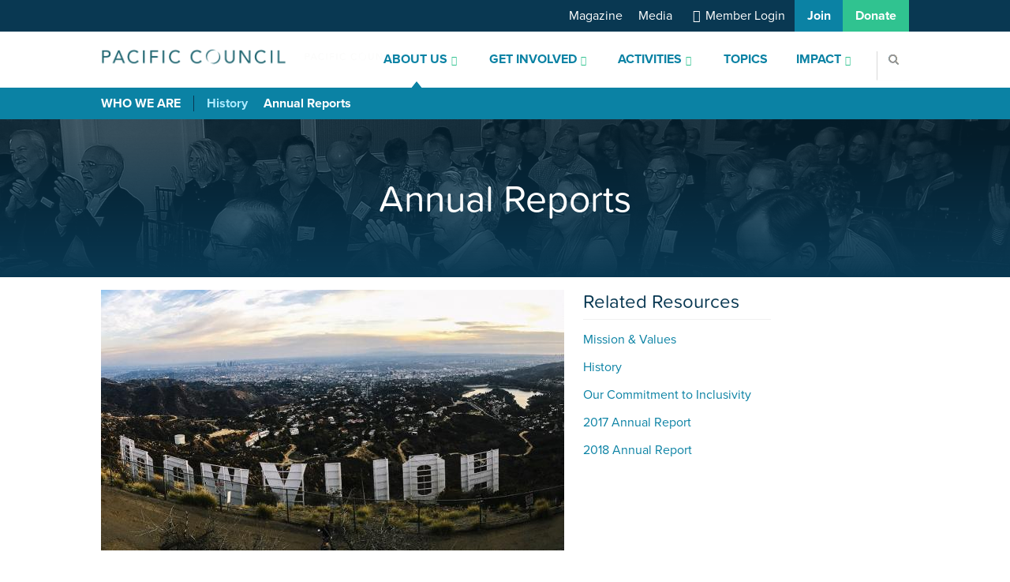

--- FILE ---
content_type: text/html; charset=utf-8
request_url: https://www.pacificcouncil.org/about/annual-report
body_size: 19704
content:

<!DOCTYPE html>
<!--[if IEMobile 7]><html class="iem7"  lang="en" dir="ltr" class="no-js"><![endif]-->
<!--[if (lte IE 6)&(!IEMobile)]><html class="ie6 ie6-7 ie6-8"  lang="en" dir="ltr" class="no-js"><![endif]-->
<!--[if (IE 7)&(!IEMobile)]><html class="ie7 ie6-7 ie6-8"  lang="en" dir="ltr" class="no-js"><![endif]-->
<!--[if (IE 8)&(!IEMobile)]><html class="ie8 ie6-8"  lang="en" dir="ltr" class="no-js"><![endif]-->
<!--[if (gte IE 9)|(gt IEMobile 7)]><!--><html  lang="en" dir="ltr" class="no-js"
  xmlns:content="http://purl.org/rss/1.0/modules/content/"
  xmlns:dc="http://purl.org/dc/terms/"
  xmlns:foaf="http://xmlns.com/foaf/0.1/"
  xmlns:rdfs="http://www.w3.org/2000/01/rdf-schema#"
  xmlns:sioc="http://rdfs.org/sioc/ns#"
  xmlns:sioct="http://rdfs.org/sioc/types#"
  xmlns:skos="http://www.w3.org/2004/02/skos/core#"
  xmlns:xsd="http://www.w3.org/2001/XMLSchema#"><!--<![endif]-->
<script type="text/javascript" src="https://www.pacificcouncil.org/profiles/pcip/modules/contrib/jquery_update/replace/jquery/1.12/jquery.min.js?v=1.12.4"></script>
<script type="text/javascript" src="https://www.pacificcouncil.org/misc/jquery-extend-3.4.0.js?v=1.12.4"></script>
<script type="text/javascript" src="https://www.pacificcouncil.org/misc/jquery-html-prefilter-3.5.0-backport.js?v=1.12.4"></script>
<script type="text/javascript" src="https://www.pacificcouncil.org/misc/jquery.once.js?v=1.2"></script>
<script type="text/javascript" src="https://www.pacificcouncil.org/misc/drupal.js?t8iq6r"></script>
<script type="text/javascript" src="https://www.pacificcouncil.org/profiles/pcip/modules/contrib/jquery_update/js/jquery_browser.js?v=0.0.1"></script>
<script type="text/javascript" src="https://www.pacificcouncil.org/misc/form-single-submit.js?v=7.103.6+7.103.1:drupal"></script>
<script type="text/javascript" src="https://www.pacificcouncil.org/profiles/pcip/modules/contrib/entityreference/js/entityreference.js?t8iq6r"></script>
<script type="text/javascript" src="https://www.pacificcouncil.org/profiles/pcip/modules/contrib/navbar_flush_cache/js/navbar_flush_cache.js?t8iq6r"></script>
<script type="text/javascript" src="https://www.pacificcouncil.org/profiles/pcip/modules/contrib/google_analytics/googleanalytics.js?t8iq6r"></script>
<script type="text/javascript" src="https://www.googletagmanager.com/gtag/js?id=UA-67899008-1"></script>
<script type="text/javascript">
<!--//--><![CDATA[//><!--
window.dataLayer = window.dataLayer || [];function gtag(){dataLayer.push(arguments)};gtag("js", new Date());gtag("set", "developer_id.dMDhkMT", true);gtag("config", "UA-67899008-1", {"groups":"default","anonymize_ip":true});
//--><!]]>
</script>
<script type="text/javascript" src="https://www.pacificcouncil.org/profiles/pcip/modules/contrib/hide_submit/js/hide_submit.js?t8iq6r"></script>
<script type="text/javascript" src="https://www.pacificcouncil.org/profiles/pcip/modules/contrib/hide_submit/js/spin.min.js?t8iq6r"></script>
<script type="text/javascript" src="https://www.pacificcouncil.org/profiles/pcip/modules/contrib/hide_submit/js/ladda.min.js?t8iq6r"></script>
<script type="text/javascript" src="https://www.pacificcouncil.org/profiles/pcip/themes/custom/pcip_theme_ts/js/pcip.js?t8iq6r"></script>
<script type="text/javascript">
<!--//--><![CDATA[//><!--
jQuery.extend(Drupal.settings, {"basePath":"\/","pathPrefix":"","setHasJsCookie":0,"ajaxPageState":{"theme":"pcip_theme_ts","theme_token":"fH7a4F0Du8x5yTT9KmIHp6Lns0iXdU1InpyoQDjL2hI","js":{"profiles\/pcip\/modules\/contrib\/jquery_update\/replace\/jquery\/1.12\/jquery.min.js":1,"misc\/jquery-extend-3.4.0.js":1,"misc\/jquery-html-prefilter-3.5.0-backport.js":1,"misc\/jquery.once.js":1,"misc\/drupal.js":1,"profiles\/pcip\/modules\/contrib\/jquery_update\/js\/jquery_browser.js":1,"misc\/form-single-submit.js":1,"profiles\/pcip\/modules\/contrib\/entityreference\/js\/entityreference.js":1,"profiles\/pcip\/modules\/contrib\/navbar_flush_cache\/js\/navbar_flush_cache.js":1,"profiles\/pcip\/modules\/contrib\/google_analytics\/googleanalytics.js":1,"https:\/\/www.googletagmanager.com\/gtag\/js?id=UA-67899008-1":1,"0":1,"profiles\/pcip\/modules\/contrib\/hide_submit\/js\/hide_submit.js":1,"profiles\/pcip\/modules\/contrib\/hide_submit\/js\/spin.min.js":1,"profiles\/pcip\/modules\/contrib\/hide_submit\/js\/ladda.min.js":1,"profiles\/pcip\/themes\/custom\/pcip_theme_ts\/js\/pcip.js":1},"css":{"modules\/system\/system.base.css":1,"modules\/system\/system.menus.css":1,"modules\/system\/system.messages.css":1,"modules\/system\/system.theme.css":1,"modules\/field\/theme\/field.css":1,"modules\/node\/node.css":1,"modules\/search\/search.css":1,"modules\/user\/user.css":1,"profiles\/pcip\/modules\/contrib\/views\/css\/views.css":1,"profiles\/pcip\/modules\/contrib\/ckeditor\/css\/ckeditor.css":1,"profiles\/pcip\/modules\/contrib\/media\/modules\/media_wysiwyg\/css\/media_wysiwyg.base.css":1,"profiles\/pcip\/modules\/contrib\/ctools\/css\/ctools.css":1,"0":1,"profiles\/pcip\/modules\/contrib\/hide_submit\/css\/ladda-themeless.min.css":1,"profiles\/pcip\/modules\/contrib\/hide_submit\/css\/hide_submit.css":1,"profiles\/pcip\/modules\/custom\/pcip_base\/css\/pcip_base.css":1,"profiles\/pcip\/themes\/custom\/pcip_theme_ts\/css\/fonts\/css\/pcip-icons.css":1,"profiles\/pcip\/themes\/custom\/pcip_theme_ts\/css\/style.css":1}},"hide_submit":{"hide_submit_status":true,"hide_submit_method":"indicator","hide_submit_css":"hide-submit-disable","hide_submit_abtext":"","hide_submit_atext":"","hide_submit_hide_css":"hide-submit-processing","hide_submit_hide_text":"Processing...","hide_submit_indicator_style":"expand-left","hide_submit_spinner_color":"#A9A9A9","hide_submit_spinner_lines":12,"hide_submit_hide_fx":0,"hide_submit_reset_time":0},"urlIsAjaxTrusted":{"\/site\/search":true},"googleanalytics":{"account":["UA-67899008-1"],"trackOutbound":1,"trackMailto":1,"trackDownload":1,"trackDownloadExtensions":"7z|aac|arc|arj|asf|asx|avi|bin|csv|doc(x|m)?|dot(x|m)?|exe|flv|gif|gz|gzip|hqx|jar|jpe?g|js|mp(2|3|4|e?g)|mov(ie)?|msi|msp|pdf|phps|png|ppt(x|m)?|pot(x|m)?|pps(x|m)?|ppam|sld(x|m)?|thmx|qtm?|ra(m|r)?|sea|sit|tar|tgz|torrent|txt|wav|wma|wmv|wpd|xls(x|m|b)?|xlt(x|m)|xlam|xml|z|zip"},"currentPath":"node\/1196","currentPathIsAdmin":false});
//--><!]]>
</script>
<head>
  <meta http-equiv="Content-Type" content="text/html; charset=utf-8" />
<link rel="shortcut icon" href="https://www.pacificcouncil.org/sites/default/files/PCIP%20Logo%20Symbol%20Only%20Emerald%20%282%29.png" type="image/png" />
<meta name="description" content="Each year, the Pacific Council publishes an annual report highlighting our collective work and impact as a foreign affairs organization." />
<meta name="generator" content="Drupal 7 (https://www.drupal.org)" />
<link rel="canonical" href="https://www.pacificcouncil.org/about/annual-report" />
<link rel="shortlink" href="https://www.pacificcouncil.org/node/1196" />
<meta property="og:site_name" content="Pacific Council on International Policy" />
<meta property="og:type" content="article" />
<meta property="og:url" content="https://www.pacificcouncil.org/about/annual-report" />
<meta property="og:title" content="Annual Reports" />
<meta property="og:description" content="Each year, the Pacific Council publishes an annual report highlighting our collective work and impact as a foreign affairs organization." />
<meta property="og:updated_time" content="2021-10-21T23:15:46-07:00" />
<meta name="twitter:card" content="summary" />
<meta name="twitter:url" content="https://www.pacificcouncil.org/about/annual-report" />
<meta name="twitter:title" content="Annual Reports" />
<meta name="twitter:description" content="Each year, the Pacific Council publishes an annual report highlighting our collective work and impact as a foreign affairs organization." />
<meta property="article:published_time" content="2018-06-11T14:11:46-07:00" />
<meta property="article:modified_time" content="2021-10-21T23:15:46-07:00" />
  <title>Annual Reports | Pacific Council on International Policy</title>
    <script>
        window.dataLayer = window.dataLayer || [];
        function gtag(){dataLayer.push(arguments);}
        gtag('js', new Date());

        gtag('config', 'G-1BSFHNLSLM');
    </script>
  <meta name="viewport" content="width=device-width, initial-scale=1, user-scalable=no">
  <meta name="MobileOptimized" content="width">
  <meta name="HandheldFriendly" content="true">
  <meta http-equiv="cleartype" content="on">
  <meta http-equiv="X-UA-Compatible" content="IE=edge,chrome=1"><script type="text/javascript">(window.NREUM||(NREUM={})).init={ajax:{deny_list:["bam.nr-data.net"]},feature_flags:["soft_nav"]};(window.NREUM||(NREUM={})).loader_config={licenseKey:"fb85e073a3",applicationID:"11193601",browserID:"11335163"};;/*! For license information please see nr-loader-rum-1.308.0.min.js.LICENSE.txt */
(()=>{var e,t,r={163:(e,t,r)=>{"use strict";r.d(t,{j:()=>E});var n=r(384),i=r(1741);var a=r(2555);r(860).K7.genericEvents;const s="experimental.resources",o="register",c=e=>{if(!e||"string"!=typeof e)return!1;try{document.createDocumentFragment().querySelector(e)}catch{return!1}return!0};var d=r(2614),u=r(944),l=r(8122);const f="[data-nr-mask]",g=e=>(0,l.a)(e,(()=>{const e={feature_flags:[],experimental:{allow_registered_children:!1,resources:!1},mask_selector:"*",block_selector:"[data-nr-block]",mask_input_options:{color:!1,date:!1,"datetime-local":!1,email:!1,month:!1,number:!1,range:!1,search:!1,tel:!1,text:!1,time:!1,url:!1,week:!1,textarea:!1,select:!1,password:!0}};return{ajax:{deny_list:void 0,block_internal:!0,enabled:!0,autoStart:!0},api:{get allow_registered_children(){return e.feature_flags.includes(o)||e.experimental.allow_registered_children},set allow_registered_children(t){e.experimental.allow_registered_children=t},duplicate_registered_data:!1},browser_consent_mode:{enabled:!1},distributed_tracing:{enabled:void 0,exclude_newrelic_header:void 0,cors_use_newrelic_header:void 0,cors_use_tracecontext_headers:void 0,allowed_origins:void 0},get feature_flags(){return e.feature_flags},set feature_flags(t){e.feature_flags=t},generic_events:{enabled:!0,autoStart:!0},harvest:{interval:30},jserrors:{enabled:!0,autoStart:!0},logging:{enabled:!0,autoStart:!0},metrics:{enabled:!0,autoStart:!0},obfuscate:void 0,page_action:{enabled:!0},page_view_event:{enabled:!0,autoStart:!0},page_view_timing:{enabled:!0,autoStart:!0},performance:{capture_marks:!1,capture_measures:!1,capture_detail:!0,resources:{get enabled(){return e.feature_flags.includes(s)||e.experimental.resources},set enabled(t){e.experimental.resources=t},asset_types:[],first_party_domains:[],ignore_newrelic:!0}},privacy:{cookies_enabled:!0},proxy:{assets:void 0,beacon:void 0},session:{expiresMs:d.wk,inactiveMs:d.BB},session_replay:{autoStart:!0,enabled:!1,preload:!1,sampling_rate:10,error_sampling_rate:100,collect_fonts:!1,inline_images:!1,fix_stylesheets:!0,mask_all_inputs:!0,get mask_text_selector(){return e.mask_selector},set mask_text_selector(t){c(t)?e.mask_selector="".concat(t,",").concat(f):""===t||null===t?e.mask_selector=f:(0,u.R)(5,t)},get block_class(){return"nr-block"},get ignore_class(){return"nr-ignore"},get mask_text_class(){return"nr-mask"},get block_selector(){return e.block_selector},set block_selector(t){c(t)?e.block_selector+=",".concat(t):""!==t&&(0,u.R)(6,t)},get mask_input_options(){return e.mask_input_options},set mask_input_options(t){t&&"object"==typeof t?e.mask_input_options={...t,password:!0}:(0,u.R)(7,t)}},session_trace:{enabled:!0,autoStart:!0},soft_navigations:{enabled:!0,autoStart:!0},spa:{enabled:!0,autoStart:!0},ssl:void 0,user_actions:{enabled:!0,elementAttributes:["id","className","tagName","type"]}}})());var p=r(6154),m=r(9324);let h=0;const v={buildEnv:m.F3,distMethod:m.Xs,version:m.xv,originTime:p.WN},b={consented:!1},y={appMetadata:{},get consented(){return this.session?.state?.consent||b.consented},set consented(e){b.consented=e},customTransaction:void 0,denyList:void 0,disabled:!1,harvester:void 0,isolatedBacklog:!1,isRecording:!1,loaderType:void 0,maxBytes:3e4,obfuscator:void 0,onerror:void 0,ptid:void 0,releaseIds:{},session:void 0,timeKeeper:void 0,registeredEntities:[],jsAttributesMetadata:{bytes:0},get harvestCount(){return++h}},_=e=>{const t=(0,l.a)(e,y),r=Object.keys(v).reduce((e,t)=>(e[t]={value:v[t],writable:!1,configurable:!0,enumerable:!0},e),{});return Object.defineProperties(t,r)};var w=r(5701);const x=e=>{const t=e.startsWith("http");e+="/",r.p=t?e:"https://"+e};var R=r(7836),k=r(3241);const A={accountID:void 0,trustKey:void 0,agentID:void 0,licenseKey:void 0,applicationID:void 0,xpid:void 0},S=e=>(0,l.a)(e,A),T=new Set;function E(e,t={},r,s){let{init:o,info:c,loader_config:d,runtime:u={},exposed:l=!0}=t;if(!c){const e=(0,n.pV)();o=e.init,c=e.info,d=e.loader_config}e.init=g(o||{}),e.loader_config=S(d||{}),c.jsAttributes??={},p.bv&&(c.jsAttributes.isWorker=!0),e.info=(0,a.D)(c);const f=e.init,m=[c.beacon,c.errorBeacon];T.has(e.agentIdentifier)||(f.proxy.assets&&(x(f.proxy.assets),m.push(f.proxy.assets)),f.proxy.beacon&&m.push(f.proxy.beacon),e.beacons=[...m],function(e){const t=(0,n.pV)();Object.getOwnPropertyNames(i.W.prototype).forEach(r=>{const n=i.W.prototype[r];if("function"!=typeof n||"constructor"===n)return;let a=t[r];e[r]&&!1!==e.exposed&&"micro-agent"!==e.runtime?.loaderType&&(t[r]=(...t)=>{const n=e[r](...t);return a?a(...t):n})})}(e),(0,n.US)("activatedFeatures",w.B)),u.denyList=[...f.ajax.deny_list||[],...f.ajax.block_internal?m:[]],u.ptid=e.agentIdentifier,u.loaderType=r,e.runtime=_(u),T.has(e.agentIdentifier)||(e.ee=R.ee.get(e.agentIdentifier),e.exposed=l,(0,k.W)({agentIdentifier:e.agentIdentifier,drained:!!w.B?.[e.agentIdentifier],type:"lifecycle",name:"initialize",feature:void 0,data:e.config})),T.add(e.agentIdentifier)}},384:(e,t,r)=>{"use strict";r.d(t,{NT:()=>s,US:()=>u,Zm:()=>o,bQ:()=>d,dV:()=>c,pV:()=>l});var n=r(6154),i=r(1863),a=r(1910);const s={beacon:"bam.nr-data.net",errorBeacon:"bam.nr-data.net"};function o(){return n.gm.NREUM||(n.gm.NREUM={}),void 0===n.gm.newrelic&&(n.gm.newrelic=n.gm.NREUM),n.gm.NREUM}function c(){let e=o();return e.o||(e.o={ST:n.gm.setTimeout,SI:n.gm.setImmediate||n.gm.setInterval,CT:n.gm.clearTimeout,XHR:n.gm.XMLHttpRequest,REQ:n.gm.Request,EV:n.gm.Event,PR:n.gm.Promise,MO:n.gm.MutationObserver,FETCH:n.gm.fetch,WS:n.gm.WebSocket},(0,a.i)(...Object.values(e.o))),e}function d(e,t){let r=o();r.initializedAgents??={},t.initializedAt={ms:(0,i.t)(),date:new Date},r.initializedAgents[e]=t}function u(e,t){o()[e]=t}function l(){return function(){let e=o();const t=e.info||{};e.info={beacon:s.beacon,errorBeacon:s.errorBeacon,...t}}(),function(){let e=o();const t=e.init||{};e.init={...t}}(),c(),function(){let e=o();const t=e.loader_config||{};e.loader_config={...t}}(),o()}},782:(e,t,r)=>{"use strict";r.d(t,{T:()=>n});const n=r(860).K7.pageViewTiming},860:(e,t,r)=>{"use strict";r.d(t,{$J:()=>u,K7:()=>c,P3:()=>d,XX:()=>i,Yy:()=>o,df:()=>a,qY:()=>n,v4:()=>s});const n="events",i="jserrors",a="browser/blobs",s="rum",o="browser/logs",c={ajax:"ajax",genericEvents:"generic_events",jserrors:i,logging:"logging",metrics:"metrics",pageAction:"page_action",pageViewEvent:"page_view_event",pageViewTiming:"page_view_timing",sessionReplay:"session_replay",sessionTrace:"session_trace",softNav:"soft_navigations",spa:"spa"},d={[c.pageViewEvent]:1,[c.pageViewTiming]:2,[c.metrics]:3,[c.jserrors]:4,[c.spa]:5,[c.ajax]:6,[c.sessionTrace]:7,[c.softNav]:8,[c.sessionReplay]:9,[c.logging]:10,[c.genericEvents]:11},u={[c.pageViewEvent]:s,[c.pageViewTiming]:n,[c.ajax]:n,[c.spa]:n,[c.softNav]:n,[c.metrics]:i,[c.jserrors]:i,[c.sessionTrace]:a,[c.sessionReplay]:a,[c.logging]:o,[c.genericEvents]:"ins"}},944:(e,t,r)=>{"use strict";r.d(t,{R:()=>i});var n=r(3241);function i(e,t){"function"==typeof console.debug&&(console.debug("New Relic Warning: https://github.com/newrelic/newrelic-browser-agent/blob/main/docs/warning-codes.md#".concat(e),t),(0,n.W)({agentIdentifier:null,drained:null,type:"data",name:"warn",feature:"warn",data:{code:e,secondary:t}}))}},1687:(e,t,r)=>{"use strict";r.d(t,{Ak:()=>d,Ze:()=>f,x3:()=>u});var n=r(3241),i=r(7836),a=r(3606),s=r(860),o=r(2646);const c={};function d(e,t){const r={staged:!1,priority:s.P3[t]||0};l(e),c[e].get(t)||c[e].set(t,r)}function u(e,t){e&&c[e]&&(c[e].get(t)&&c[e].delete(t),p(e,t,!1),c[e].size&&g(e))}function l(e){if(!e)throw new Error("agentIdentifier required");c[e]||(c[e]=new Map)}function f(e="",t="feature",r=!1){if(l(e),!e||!c[e].get(t)||r)return p(e,t);c[e].get(t).staged=!0,g(e)}function g(e){const t=Array.from(c[e]);t.every(([e,t])=>t.staged)&&(t.sort((e,t)=>e[1].priority-t[1].priority),t.forEach(([t])=>{c[e].delete(t),p(e,t)}))}function p(e,t,r=!0){const s=e?i.ee.get(e):i.ee,c=a.i.handlers;if(!s.aborted&&s.backlog&&c){if((0,n.W)({agentIdentifier:e,type:"lifecycle",name:"drain",feature:t}),r){const e=s.backlog[t],r=c[t];if(r){for(let t=0;e&&t<e.length;++t)m(e[t],r);Object.entries(r).forEach(([e,t])=>{Object.values(t||{}).forEach(t=>{t[0]?.on&&t[0]?.context()instanceof o.y&&t[0].on(e,t[1])})})}}s.isolatedBacklog||delete c[t],s.backlog[t]=null,s.emit("drain-"+t,[])}}function m(e,t){var r=e[1];Object.values(t[r]||{}).forEach(t=>{var r=e[0];if(t[0]===r){var n=t[1],i=e[3],a=e[2];n.apply(i,a)}})}},1738:(e,t,r)=>{"use strict";r.d(t,{U:()=>g,Y:()=>f});var n=r(3241),i=r(9908),a=r(1863),s=r(944),o=r(5701),c=r(3969),d=r(8362),u=r(860),l=r(4261);function f(e,t,r,a){const f=a||r;!f||f[e]&&f[e]!==d.d.prototype[e]||(f[e]=function(){(0,i.p)(c.xV,["API/"+e+"/called"],void 0,u.K7.metrics,r.ee),(0,n.W)({agentIdentifier:r.agentIdentifier,drained:!!o.B?.[r.agentIdentifier],type:"data",name:"api",feature:l.Pl+e,data:{}});try{return t.apply(this,arguments)}catch(e){(0,s.R)(23,e)}})}function g(e,t,r,n,s){const o=e.info;null===r?delete o.jsAttributes[t]:o.jsAttributes[t]=r,(s||null===r)&&(0,i.p)(l.Pl+n,[(0,a.t)(),t,r],void 0,"session",e.ee)}},1741:(e,t,r)=>{"use strict";r.d(t,{W:()=>a});var n=r(944),i=r(4261);class a{#e(e,...t){if(this[e]!==a.prototype[e])return this[e](...t);(0,n.R)(35,e)}addPageAction(e,t){return this.#e(i.hG,e,t)}register(e){return this.#e(i.eY,e)}recordCustomEvent(e,t){return this.#e(i.fF,e,t)}setPageViewName(e,t){return this.#e(i.Fw,e,t)}setCustomAttribute(e,t,r){return this.#e(i.cD,e,t,r)}noticeError(e,t){return this.#e(i.o5,e,t)}setUserId(e,t=!1){return this.#e(i.Dl,e,t)}setApplicationVersion(e){return this.#e(i.nb,e)}setErrorHandler(e){return this.#e(i.bt,e)}addRelease(e,t){return this.#e(i.k6,e,t)}log(e,t){return this.#e(i.$9,e,t)}start(){return this.#e(i.d3)}finished(e){return this.#e(i.BL,e)}recordReplay(){return this.#e(i.CH)}pauseReplay(){return this.#e(i.Tb)}addToTrace(e){return this.#e(i.U2,e)}setCurrentRouteName(e){return this.#e(i.PA,e)}interaction(e){return this.#e(i.dT,e)}wrapLogger(e,t,r){return this.#e(i.Wb,e,t,r)}measure(e,t){return this.#e(i.V1,e,t)}consent(e){return this.#e(i.Pv,e)}}},1863:(e,t,r)=>{"use strict";function n(){return Math.floor(performance.now())}r.d(t,{t:()=>n})},1910:(e,t,r)=>{"use strict";r.d(t,{i:()=>a});var n=r(944);const i=new Map;function a(...e){return e.every(e=>{if(i.has(e))return i.get(e);const t="function"==typeof e?e.toString():"",r=t.includes("[native code]"),a=t.includes("nrWrapper");return r||a||(0,n.R)(64,e?.name||t),i.set(e,r),r})}},2555:(e,t,r)=>{"use strict";r.d(t,{D:()=>o,f:()=>s});var n=r(384),i=r(8122);const a={beacon:n.NT.beacon,errorBeacon:n.NT.errorBeacon,licenseKey:void 0,applicationID:void 0,sa:void 0,queueTime:void 0,applicationTime:void 0,ttGuid:void 0,user:void 0,account:void 0,product:void 0,extra:void 0,jsAttributes:{},userAttributes:void 0,atts:void 0,transactionName:void 0,tNamePlain:void 0};function s(e){try{return!!e.licenseKey&&!!e.errorBeacon&&!!e.applicationID}catch(e){return!1}}const o=e=>(0,i.a)(e,a)},2614:(e,t,r)=>{"use strict";r.d(t,{BB:()=>s,H3:()=>n,g:()=>d,iL:()=>c,tS:()=>o,uh:()=>i,wk:()=>a});const n="NRBA",i="SESSION",a=144e5,s=18e5,o={STARTED:"session-started",PAUSE:"session-pause",RESET:"session-reset",RESUME:"session-resume",UPDATE:"session-update"},c={SAME_TAB:"same-tab",CROSS_TAB:"cross-tab"},d={OFF:0,FULL:1,ERROR:2}},2646:(e,t,r)=>{"use strict";r.d(t,{y:()=>n});class n{constructor(e){this.contextId=e}}},2843:(e,t,r)=>{"use strict";r.d(t,{G:()=>a,u:()=>i});var n=r(3878);function i(e,t=!1,r,i){(0,n.DD)("visibilitychange",function(){if(t)return void("hidden"===document.visibilityState&&e());e(document.visibilityState)},r,i)}function a(e,t,r){(0,n.sp)("pagehide",e,t,r)}},3241:(e,t,r)=>{"use strict";r.d(t,{W:()=>a});var n=r(6154);const i="newrelic";function a(e={}){try{n.gm.dispatchEvent(new CustomEvent(i,{detail:e}))}catch(e){}}},3606:(e,t,r)=>{"use strict";r.d(t,{i:()=>a});var n=r(9908);a.on=s;var i=a.handlers={};function a(e,t,r,a){s(a||n.d,i,e,t,r)}function s(e,t,r,i,a){a||(a="feature"),e||(e=n.d);var s=t[a]=t[a]||{};(s[r]=s[r]||[]).push([e,i])}},3878:(e,t,r)=>{"use strict";function n(e,t){return{capture:e,passive:!1,signal:t}}function i(e,t,r=!1,i){window.addEventListener(e,t,n(r,i))}function a(e,t,r=!1,i){document.addEventListener(e,t,n(r,i))}r.d(t,{DD:()=>a,jT:()=>n,sp:()=>i})},3969:(e,t,r)=>{"use strict";r.d(t,{TZ:()=>n,XG:()=>o,rs:()=>i,xV:()=>s,z_:()=>a});const n=r(860).K7.metrics,i="sm",a="cm",s="storeSupportabilityMetrics",o="storeEventMetrics"},4234:(e,t,r)=>{"use strict";r.d(t,{W:()=>a});var n=r(7836),i=r(1687);class a{constructor(e,t){this.agentIdentifier=e,this.ee=n.ee.get(e),this.featureName=t,this.blocked=!1}deregisterDrain(){(0,i.x3)(this.agentIdentifier,this.featureName)}}},4261:(e,t,r)=>{"use strict";r.d(t,{$9:()=>d,BL:()=>o,CH:()=>g,Dl:()=>_,Fw:()=>y,PA:()=>h,Pl:()=>n,Pv:()=>k,Tb:()=>l,U2:()=>a,V1:()=>R,Wb:()=>x,bt:()=>b,cD:()=>v,d3:()=>w,dT:()=>c,eY:()=>p,fF:()=>f,hG:()=>i,k6:()=>s,nb:()=>m,o5:()=>u});const n="api-",i="addPageAction",a="addToTrace",s="addRelease",o="finished",c="interaction",d="log",u="noticeError",l="pauseReplay",f="recordCustomEvent",g="recordReplay",p="register",m="setApplicationVersion",h="setCurrentRouteName",v="setCustomAttribute",b="setErrorHandler",y="setPageViewName",_="setUserId",w="start",x="wrapLogger",R="measure",k="consent"},5289:(e,t,r)=>{"use strict";r.d(t,{GG:()=>s,Qr:()=>c,sB:()=>o});var n=r(3878),i=r(6389);function a(){return"undefined"==typeof document||"complete"===document.readyState}function s(e,t){if(a())return e();const r=(0,i.J)(e),s=setInterval(()=>{a()&&(clearInterval(s),r())},500);(0,n.sp)("load",r,t)}function o(e){if(a())return e();(0,n.DD)("DOMContentLoaded",e)}function c(e){if(a())return e();(0,n.sp)("popstate",e)}},5607:(e,t,r)=>{"use strict";r.d(t,{W:()=>n});const n=(0,r(9566).bz)()},5701:(e,t,r)=>{"use strict";r.d(t,{B:()=>a,t:()=>s});var n=r(3241);const i=new Set,a={};function s(e,t){const r=t.agentIdentifier;a[r]??={},e&&"object"==typeof e&&(i.has(r)||(t.ee.emit("rumresp",[e]),a[r]=e,i.add(r),(0,n.W)({agentIdentifier:r,loaded:!0,drained:!0,type:"lifecycle",name:"load",feature:void 0,data:e})))}},6154:(e,t,r)=>{"use strict";r.d(t,{OF:()=>c,RI:()=>i,WN:()=>u,bv:()=>a,eN:()=>l,gm:()=>s,mw:()=>o,sb:()=>d});var n=r(1863);const i="undefined"!=typeof window&&!!window.document,a="undefined"!=typeof WorkerGlobalScope&&("undefined"!=typeof self&&self instanceof WorkerGlobalScope&&self.navigator instanceof WorkerNavigator||"undefined"!=typeof globalThis&&globalThis instanceof WorkerGlobalScope&&globalThis.navigator instanceof WorkerNavigator),s=i?window:"undefined"!=typeof WorkerGlobalScope&&("undefined"!=typeof self&&self instanceof WorkerGlobalScope&&self||"undefined"!=typeof globalThis&&globalThis instanceof WorkerGlobalScope&&globalThis),o=Boolean("hidden"===s?.document?.visibilityState),c=/iPad|iPhone|iPod/.test(s.navigator?.userAgent),d=c&&"undefined"==typeof SharedWorker,u=((()=>{const e=s.navigator?.userAgent?.match(/Firefox[/\s](\d+\.\d+)/);Array.isArray(e)&&e.length>=2&&e[1]})(),Date.now()-(0,n.t)()),l=()=>"undefined"!=typeof PerformanceNavigationTiming&&s?.performance?.getEntriesByType("navigation")?.[0]?.responseStart},6389:(e,t,r)=>{"use strict";function n(e,t=500,r={}){const n=r?.leading||!1;let i;return(...r)=>{n&&void 0===i&&(e.apply(this,r),i=setTimeout(()=>{i=clearTimeout(i)},t)),n||(clearTimeout(i),i=setTimeout(()=>{e.apply(this,r)},t))}}function i(e){let t=!1;return(...r)=>{t||(t=!0,e.apply(this,r))}}r.d(t,{J:()=>i,s:()=>n})},6630:(e,t,r)=>{"use strict";r.d(t,{T:()=>n});const n=r(860).K7.pageViewEvent},7699:(e,t,r)=>{"use strict";r.d(t,{It:()=>a,KC:()=>o,No:()=>i,qh:()=>s});var n=r(860);const i=16e3,a=1e6,s="SESSION_ERROR",o={[n.K7.logging]:!0,[n.K7.genericEvents]:!1,[n.K7.jserrors]:!1,[n.K7.ajax]:!1}},7836:(e,t,r)=>{"use strict";r.d(t,{P:()=>o,ee:()=>c});var n=r(384),i=r(8990),a=r(2646),s=r(5607);const o="nr@context:".concat(s.W),c=function e(t,r){var n={},s={},u={},l=!1;try{l=16===r.length&&d.initializedAgents?.[r]?.runtime.isolatedBacklog}catch(e){}var f={on:p,addEventListener:p,removeEventListener:function(e,t){var r=n[e];if(!r)return;for(var i=0;i<r.length;i++)r[i]===t&&r.splice(i,1)},emit:function(e,r,n,i,a){!1!==a&&(a=!0);if(c.aborted&&!i)return;t&&a&&t.emit(e,r,n);var o=g(n);m(e).forEach(e=>{e.apply(o,r)});var d=v()[s[e]];d&&d.push([f,e,r,o]);return o},get:h,listeners:m,context:g,buffer:function(e,t){const r=v();if(t=t||"feature",f.aborted)return;Object.entries(e||{}).forEach(([e,n])=>{s[n]=t,t in r||(r[t]=[])})},abort:function(){f._aborted=!0,Object.keys(f.backlog).forEach(e=>{delete f.backlog[e]})},isBuffering:function(e){return!!v()[s[e]]},debugId:r,backlog:l?{}:t&&"object"==typeof t.backlog?t.backlog:{},isolatedBacklog:l};return Object.defineProperty(f,"aborted",{get:()=>{let e=f._aborted||!1;return e||(t&&(e=t.aborted),e)}}),f;function g(e){return e&&e instanceof a.y?e:e?(0,i.I)(e,o,()=>new a.y(o)):new a.y(o)}function p(e,t){n[e]=m(e).concat(t)}function m(e){return n[e]||[]}function h(t){return u[t]=u[t]||e(f,t)}function v(){return f.backlog}}(void 0,"globalEE"),d=(0,n.Zm)();d.ee||(d.ee=c)},8122:(e,t,r)=>{"use strict";r.d(t,{a:()=>i});var n=r(944);function i(e,t){try{if(!e||"object"!=typeof e)return(0,n.R)(3);if(!t||"object"!=typeof t)return(0,n.R)(4);const r=Object.create(Object.getPrototypeOf(t),Object.getOwnPropertyDescriptors(t)),a=0===Object.keys(r).length?e:r;for(let s in a)if(void 0!==e[s])try{if(null===e[s]){r[s]=null;continue}Array.isArray(e[s])&&Array.isArray(t[s])?r[s]=Array.from(new Set([...e[s],...t[s]])):"object"==typeof e[s]&&"object"==typeof t[s]?r[s]=i(e[s],t[s]):r[s]=e[s]}catch(e){r[s]||(0,n.R)(1,e)}return r}catch(e){(0,n.R)(2,e)}}},8362:(e,t,r)=>{"use strict";r.d(t,{d:()=>a});var n=r(9566),i=r(1741);class a extends i.W{agentIdentifier=(0,n.LA)(16)}},8374:(e,t,r)=>{r.nc=(()=>{try{return document?.currentScript?.nonce}catch(e){}return""})()},8990:(e,t,r)=>{"use strict";r.d(t,{I:()=>i});var n=Object.prototype.hasOwnProperty;function i(e,t,r){if(n.call(e,t))return e[t];var i=r();if(Object.defineProperty&&Object.keys)try{return Object.defineProperty(e,t,{value:i,writable:!0,enumerable:!1}),i}catch(e){}return e[t]=i,i}},9324:(e,t,r)=>{"use strict";r.d(t,{F3:()=>i,Xs:()=>a,xv:()=>n});const n="1.308.0",i="PROD",a="CDN"},9566:(e,t,r)=>{"use strict";r.d(t,{LA:()=>o,bz:()=>s});var n=r(6154);const i="xxxxxxxx-xxxx-4xxx-yxxx-xxxxxxxxxxxx";function a(e,t){return e?15&e[t]:16*Math.random()|0}function s(){const e=n.gm?.crypto||n.gm?.msCrypto;let t,r=0;return e&&e.getRandomValues&&(t=e.getRandomValues(new Uint8Array(30))),i.split("").map(e=>"x"===e?a(t,r++).toString(16):"y"===e?(3&a()|8).toString(16):e).join("")}function o(e){const t=n.gm?.crypto||n.gm?.msCrypto;let r,i=0;t&&t.getRandomValues&&(r=t.getRandomValues(new Uint8Array(e)));const s=[];for(var o=0;o<e;o++)s.push(a(r,i++).toString(16));return s.join("")}},9908:(e,t,r)=>{"use strict";r.d(t,{d:()=>n,p:()=>i});var n=r(7836).ee.get("handle");function i(e,t,r,i,a){a?(a.buffer([e],i),a.emit(e,t,r)):(n.buffer([e],i),n.emit(e,t,r))}}},n={};function i(e){var t=n[e];if(void 0!==t)return t.exports;var a=n[e]={exports:{}};return r[e](a,a.exports,i),a.exports}i.m=r,i.d=(e,t)=>{for(var r in t)i.o(t,r)&&!i.o(e,r)&&Object.defineProperty(e,r,{enumerable:!0,get:t[r]})},i.f={},i.e=e=>Promise.all(Object.keys(i.f).reduce((t,r)=>(i.f[r](e,t),t),[])),i.u=e=>"nr-rum-1.308.0.min.js",i.o=(e,t)=>Object.prototype.hasOwnProperty.call(e,t),e={},t="NRBA-1.308.0.PROD:",i.l=(r,n,a,s)=>{if(e[r])e[r].push(n);else{var o,c;if(void 0!==a)for(var d=document.getElementsByTagName("script"),u=0;u<d.length;u++){var l=d[u];if(l.getAttribute("src")==r||l.getAttribute("data-webpack")==t+a){o=l;break}}if(!o){c=!0;var f={296:"sha512-+MIMDsOcckGXa1EdWHqFNv7P+JUkd5kQwCBr3KE6uCvnsBNUrdSt4a/3/L4j4TxtnaMNjHpza2/erNQbpacJQA=="};(o=document.createElement("script")).charset="utf-8",i.nc&&o.setAttribute("nonce",i.nc),o.setAttribute("data-webpack",t+a),o.src=r,0!==o.src.indexOf(window.location.origin+"/")&&(o.crossOrigin="anonymous"),f[s]&&(o.integrity=f[s])}e[r]=[n];var g=(t,n)=>{o.onerror=o.onload=null,clearTimeout(p);var i=e[r];if(delete e[r],o.parentNode&&o.parentNode.removeChild(o),i&&i.forEach(e=>e(n)),t)return t(n)},p=setTimeout(g.bind(null,void 0,{type:"timeout",target:o}),12e4);o.onerror=g.bind(null,o.onerror),o.onload=g.bind(null,o.onload),c&&document.head.appendChild(o)}},i.r=e=>{"undefined"!=typeof Symbol&&Symbol.toStringTag&&Object.defineProperty(e,Symbol.toStringTag,{value:"Module"}),Object.defineProperty(e,"__esModule",{value:!0})},i.p="https://js-agent.newrelic.com/",(()=>{var e={374:0,840:0};i.f.j=(t,r)=>{var n=i.o(e,t)?e[t]:void 0;if(0!==n)if(n)r.push(n[2]);else{var a=new Promise((r,i)=>n=e[t]=[r,i]);r.push(n[2]=a);var s=i.p+i.u(t),o=new Error;i.l(s,r=>{if(i.o(e,t)&&(0!==(n=e[t])&&(e[t]=void 0),n)){var a=r&&("load"===r.type?"missing":r.type),s=r&&r.target&&r.target.src;o.message="Loading chunk "+t+" failed: ("+a+": "+s+")",o.name="ChunkLoadError",o.type=a,o.request=s,n[1](o)}},"chunk-"+t,t)}};var t=(t,r)=>{var n,a,[s,o,c]=r,d=0;if(s.some(t=>0!==e[t])){for(n in o)i.o(o,n)&&(i.m[n]=o[n]);if(c)c(i)}for(t&&t(r);d<s.length;d++)a=s[d],i.o(e,a)&&e[a]&&e[a][0](),e[a]=0},r=self["webpackChunk:NRBA-1.308.0.PROD"]=self["webpackChunk:NRBA-1.308.0.PROD"]||[];r.forEach(t.bind(null,0)),r.push=t.bind(null,r.push.bind(r))})(),(()=>{"use strict";i(8374);var e=i(8362),t=i(860);const r=Object.values(t.K7);var n=i(163);var a=i(9908),s=i(1863),o=i(4261),c=i(1738);var d=i(1687),u=i(4234),l=i(5289),f=i(6154),g=i(944),p=i(384);const m=e=>f.RI&&!0===e?.privacy.cookies_enabled;function h(e){return!!(0,p.dV)().o.MO&&m(e)&&!0===e?.session_trace.enabled}var v=i(6389),b=i(7699);class y extends u.W{constructor(e,t){super(e.agentIdentifier,t),this.agentRef=e,this.abortHandler=void 0,this.featAggregate=void 0,this.loadedSuccessfully=void 0,this.onAggregateImported=new Promise(e=>{this.loadedSuccessfully=e}),this.deferred=Promise.resolve(),!1===e.init[this.featureName].autoStart?this.deferred=new Promise((t,r)=>{this.ee.on("manual-start-all",(0,v.J)(()=>{(0,d.Ak)(e.agentIdentifier,this.featureName),t()}))}):(0,d.Ak)(e.agentIdentifier,t)}importAggregator(e,t,r={}){if(this.featAggregate)return;const n=async()=>{let n;await this.deferred;try{if(m(e.init)){const{setupAgentSession:t}=await i.e(296).then(i.bind(i,3305));n=t(e)}}catch(e){(0,g.R)(20,e),this.ee.emit("internal-error",[e]),(0,a.p)(b.qh,[e],void 0,this.featureName,this.ee)}try{if(!this.#t(this.featureName,n,e.init))return(0,d.Ze)(this.agentIdentifier,this.featureName),void this.loadedSuccessfully(!1);const{Aggregate:i}=await t();this.featAggregate=new i(e,r),e.runtime.harvester.initializedAggregates.push(this.featAggregate),this.loadedSuccessfully(!0)}catch(e){(0,g.R)(34,e),this.abortHandler?.(),(0,d.Ze)(this.agentIdentifier,this.featureName,!0),this.loadedSuccessfully(!1),this.ee&&this.ee.abort()}};f.RI?(0,l.GG)(()=>n(),!0):n()}#t(e,r,n){if(this.blocked)return!1;switch(e){case t.K7.sessionReplay:return h(n)&&!!r;case t.K7.sessionTrace:return!!r;default:return!0}}}var _=i(6630),w=i(2614),x=i(3241);class R extends y{static featureName=_.T;constructor(e){var t;super(e,_.T),this.setupInspectionEvents(e.agentIdentifier),t=e,(0,c.Y)(o.Fw,function(e,r){"string"==typeof e&&("/"!==e.charAt(0)&&(e="/"+e),t.runtime.customTransaction=(r||"http://custom.transaction")+e,(0,a.p)(o.Pl+o.Fw,[(0,s.t)()],void 0,void 0,t.ee))},t),this.importAggregator(e,()=>i.e(296).then(i.bind(i,3943)))}setupInspectionEvents(e){const t=(t,r)=>{t&&(0,x.W)({agentIdentifier:e,timeStamp:t.timeStamp,loaded:"complete"===t.target.readyState,type:"window",name:r,data:t.target.location+""})};(0,l.sB)(e=>{t(e,"DOMContentLoaded")}),(0,l.GG)(e=>{t(e,"load")}),(0,l.Qr)(e=>{t(e,"navigate")}),this.ee.on(w.tS.UPDATE,(t,r)=>{(0,x.W)({agentIdentifier:e,type:"lifecycle",name:"session",data:r})})}}class k extends e.d{constructor(e){var t;(super(),f.gm)?(this.features={},(0,p.bQ)(this.agentIdentifier,this),this.desiredFeatures=new Set(e.features||[]),this.desiredFeatures.add(R),(0,n.j)(this,e,e.loaderType||"agent"),t=this,(0,c.Y)(o.cD,function(e,r,n=!1){if("string"==typeof e){if(["string","number","boolean"].includes(typeof r)||null===r)return(0,c.U)(t,e,r,o.cD,n);(0,g.R)(40,typeof r)}else(0,g.R)(39,typeof e)},t),function(e){(0,c.Y)(o.Dl,function(t,r=!1){if("string"!=typeof t&&null!==t)return void(0,g.R)(41,typeof t);const n=e.info.jsAttributes["enduser.id"];r&&null!=n&&n!==t?(0,a.p)(o.Pl+"setUserIdAndResetSession",[t],void 0,"session",e.ee):(0,c.U)(e,"enduser.id",t,o.Dl,!0)},e)}(this),function(e){(0,c.Y)(o.nb,function(t){if("string"==typeof t||null===t)return(0,c.U)(e,"application.version",t,o.nb,!1);(0,g.R)(42,typeof t)},e)}(this),function(e){(0,c.Y)(o.d3,function(){e.ee.emit("manual-start-all")},e)}(this),function(e){(0,c.Y)(o.Pv,function(t=!0){if("boolean"==typeof t){if((0,a.p)(o.Pl+o.Pv,[t],void 0,"session",e.ee),e.runtime.consented=t,t){const t=e.features.page_view_event;t.onAggregateImported.then(e=>{const r=t.featAggregate;e&&!r.sentRum&&r.sendRum()})}}else(0,g.R)(65,typeof t)},e)}(this),this.run()):(0,g.R)(21)}get config(){return{info:this.info,init:this.init,loader_config:this.loader_config,runtime:this.runtime}}get api(){return this}run(){try{const e=function(e){const t={};return r.forEach(r=>{t[r]=!!e[r]?.enabled}),t}(this.init),n=[...this.desiredFeatures];n.sort((e,r)=>t.P3[e.featureName]-t.P3[r.featureName]),n.forEach(r=>{if(!e[r.featureName]&&r.featureName!==t.K7.pageViewEvent)return;if(r.featureName===t.K7.spa)return void(0,g.R)(67);const n=function(e){switch(e){case t.K7.ajax:return[t.K7.jserrors];case t.K7.sessionTrace:return[t.K7.ajax,t.K7.pageViewEvent];case t.K7.sessionReplay:return[t.K7.sessionTrace];case t.K7.pageViewTiming:return[t.K7.pageViewEvent];default:return[]}}(r.featureName).filter(e=>!(e in this.features));n.length>0&&(0,g.R)(36,{targetFeature:r.featureName,missingDependencies:n}),this.features[r.featureName]=new r(this)})}catch(e){(0,g.R)(22,e);for(const e in this.features)this.features[e].abortHandler?.();const t=(0,p.Zm)();delete t.initializedAgents[this.agentIdentifier]?.features,delete this.sharedAggregator;return t.ee.get(this.agentIdentifier).abort(),!1}}}var A=i(2843),S=i(782);class T extends y{static featureName=S.T;constructor(e){super(e,S.T),f.RI&&((0,A.u)(()=>(0,a.p)("docHidden",[(0,s.t)()],void 0,S.T,this.ee),!0),(0,A.G)(()=>(0,a.p)("winPagehide",[(0,s.t)()],void 0,S.T,this.ee)),this.importAggregator(e,()=>i.e(296).then(i.bind(i,2117))))}}var E=i(3969);class I extends y{static featureName=E.TZ;constructor(e){super(e,E.TZ),f.RI&&document.addEventListener("securitypolicyviolation",e=>{(0,a.p)(E.xV,["Generic/CSPViolation/Detected"],void 0,this.featureName,this.ee)}),this.importAggregator(e,()=>i.e(296).then(i.bind(i,9623)))}}new k({features:[R,T,I],loaderType:"lite"})})()})();</script>
  <link rel="apple-touch-icon" sizes="180x180" href="/profiles/pcip/themes/custom/pcip_theme_ts/apple-touch-icon.png?v=algEE0l55R">
  <link rel="icon" type="image/png" sizes="32x32" href="/profiles/pcip/themes/custom/pcip_theme_ts/favicon-32x32.png?v=algEE0l55R">
  <link rel="icon" type="image/png" sizes="16x16" href="/profiles/pcip/themes/custom/pcip_theme_ts/favicon-16x16.png?v=algEE0l55R">
  <link rel="manifest" href="/profiles/pcip/themes/custom/pcip_theme_ts/site.webmanifest?v=algEE0l55R">
  <link rel="mask-icon" href="/profiles/pcip/themes/custom/pcip_theme_ts/safari-pinned-tab.svg?v=algEE0l55R" color="#5bbad5">
  <link rel="shortcut icon" href="/profiles/pcip/themes/custom/pcip_theme_ts/favicon.ico?v=algEE0l55R">
  <meta name="msapplication-TileColor" content="#00aba9">
  <meta name="msapplication-TileImage" content="/profiles/pcip/themes/custom/pcip_theme_ts/mstile-144x144.png?v=algEE0l55R">
  <meta name="msapplication-config" content="/profiles/pcip/themes/custom/pcip_theme_ts/browserconfig.xml?v=algEE0l55R">
  <meta name="theme-color" content="#ffffff">
  <!--[if lt IE 9]>
    <script src="/profiles/pcip/themes/custom/pcip_theme_ts/libraries/html5shiv/html5shiv.js"></script>
  <![endif]-->
  <link type="text/css" rel="stylesheet" href="https://www.pacificcouncil.org/sites/default/files/css/css_xE-rWrJf-fncB6ztZfd2huxqgxu4WO-qwma6Xer30m4.css" media="all" />
<link type="text/css" rel="stylesheet" href="https://www.pacificcouncil.org/sites/default/files/css/css_M_59n47EVeDEp55ULWWVWNPfDfJ6mhmU7OsT5xRxsUw.css" media="all" />
<link type="text/css" rel="stylesheet" href="https://www.pacificcouncil.org/sites/default/files/css/css_FeNZdZrMebzEYY0DoXGdAwlxp1MOO_KunalPAqMS_8c.css" media="all" />
<style type="text/css" media="all">
<!--/*--><![CDATA[/*><!--*/
.node-page-header-banner{background-image:url('https://www.pacificcouncil.org/sites/default/files/AboutUs-web-bw_12_1.jpg');}

/*]]>*/-->
</style>
<link type="text/css" rel="stylesheet" href="https://www.pacificcouncil.org/sites/default/files/css/css_QzNWKOCU5-sqYlE1KQz5p870_y_EY_zwBj_oSW95OZQ.css" media="all" />
<link type="text/css" rel="stylesheet" href="https://www.pacificcouncil.org/sites/default/files/css/css_hkvPBNr3av7MAN-I7rJegCvIXtcWiyHQlQe_NkX-7fE.css" media="all" />
  <script>(function(H){H.className=H.className.replace(/\bno-js\b/,'js')})(document.documentElement)</script>
  <link rel="stylesheet" href="https://use.typekit.net/mbz8fsa.css">
</head>
  <body class="html not-front not-logged-in no-sidebars page-node page-node- page-node-1196 node-type-page" >

    
<div class="page issue-type-">

  <header class="region">

    <!-- MAIN NAV -->
    <div class="main-nav">
      <div class="outer-container">
        <a class="mobile-menu-toggle" href="#">
          <img src="/profiles/pcip/themes/custom/pcip_theme_ts/images/branding/menu-open.png" alt="">
        </a>
        <div id="block-pcip-base-pcip-logo-header" class="block block-pcip-base contextual-links-region">
          <div class="pcip-logo">
            <a href="/" class="logo-link">
              <img src="/profiles/pcip/themes/custom/pcip_theme_ts/logo.png?v=2">
            </a>
          </div>
        </div>
                  
<div id="block-menu-block-1" class="block block-menu-block">

      
  <div class="menu-block-wrapper menu-block-1 menu-name-main-menu parent-mlid-0 menu-level-1">
  <ul class="menu"><li  class="first expanded active-trail menu-mlid-944 menu-about-us"><a href="/about" class="active-trail">About Us</a><ul class="menu"><li  class="first leaf menu-mlid-2758 menu-2020-vision"><a href="/2020">2020 Vision</a></li>
<li  class="expanded active-trail menu-mlid-945 menu-who-we-are"><a href="/about/who-we-are" class="active-trail">Who We Are</a><ul class="menu"><li  class="first leaf has-children menu-mlid-971 menu-history"><a href="/about/who-we-are/history">History</a></li>
<li  class="last leaf active-trail active menu-mlid-2423 menu-annual-reports"><a href="/about/annual-report" class="active-trail active">Annual Reports</a></li>
</ul></li>
<li  class="leaf menu-mlid-972 menu-our-leadership"><a href="/about/leadership/board">Our Leadership</a></li>
<li  class="leaf menu-mlid-947 menu-our-team"><a href="/about/team">Our Team</a></li>
<li  class="expanded menu-mlid-965 menu-our-network"><a href="/about/network">Our Network</a><ul class="menu"><li  class="first last leaf menu-mlid-966 menu-members"><a href="/about/network/member-directory">Members</a></li>
</ul></li>
<li  class="leaf menu-mlid-3023 menu-senior-fellows"><a href="https://www.pacificcouncil.org/content/senior-fellows" title="">Senior Fellows</a></li>
<li  class="last leaf menu-mlid-2422 menu-inclusion"><a href="/inclusivity">Inclusion</a></li>
</ul></li>
<li  class="expanded menu-mlid-948 menu-get-involved"><a href="/get-involved">Get Involved</a><ul class="menu"><li  class="first expanded menu-mlid-974 menu-become-a-member"><a href="/get-involved/membership">Become a Member</a><ul class="menu"><li  class="first last leaf menu-mlid-988 menu-membership-application"><a href="/get-involved/membership/apply">Membership Application</a></li>
</ul></li>
<li  class="leaf menu-mlid-2424 menu-nominate-a-member"><a href="/get-involved/nominate-member">Nominate a Member</a></li>
<li  class="expanded menu-mlid-975 menu-support-the-council"><a href="/get-involved/support">Support the Council</a><ul class="menu"><li  class="first leaf menu-mlid-976 menu-sustaining-membership"><a href="/get-involved/support/sustaining-membership">Sustaining Membership</a></li>
<li  class="leaf menu-mlid-2452 menu-christopher-society"><a href="/get-involved/support/christopher-society">Christopher Society</a></li>
<li  class="leaf menu-mlid-1198 menu-planned-giving"><a href="/get-involved/support/planned-giving">Planned Giving</a></li>
<li  class="leaf menu-mlid-977 menu-annual-giving"><a href="/get-involved/support/annual-giving">Annual Giving</a></li>
<li  class="leaf menu-mlid-979 menu-sponsors"><a href="/get-involved/support/sponsorship">Sponsors</a></li>
<li  class="last leaf menu-mlid-2460 menu-corporate"><a href="/get-involved/corporate-membership">Corporate</a></li>
</ul></li>
<li  class="collapsed menu-mlid-980 menu-work-with-us"><a href="/get-involved/work-with-us">Work with Us</a></li>
<li  class="leaf menu-mlid-990 menu-junior-fellowships"><a href="/get-involved/junior-fellows">Junior Fellowships</a></li>
<li  class="last leaf menu-mlid-2386 menu-subscribe-to-the-newsletter"><a href="/subscribe-newsletter">Subscribe to the Newsletter</a></li>
</ul></li>
<li  class="expanded menu-mlid-949 menu-activities"><a href="/activities" title="">Activities</a><ul class="menu"><li  class="first leaf menu-mlid-2835 menu-events"><a href="/activities" title="">Events</a></li>
<li  class="collapsed menu-mlid-1006 menu-delegations"><a href="/activities/delegations">Delegations</a></li>
<li  class="last leaf menu-mlid-2948 menu-election-series"><a href="https://www.pacificcouncil.org/2024-global-election-series" title="">Election Series</a></li>
</ul></li>
<li  class="leaf menu-mlid-952 menu-topics"><a href="/topics" title="">Topics</a></li>
<li  class="last expanded menu-mlid-2353 menu-impact"><a href="/initiatives">Impact</a><ul class="menu"><li  class="first collapsed menu-mlid-2846 menu-amplify-program"><a href="/amplify">Amplify Program</a></li>
<li  class="leaf menu-mlid-2848 menu-global-city-project"><a href="/content/global-cities-fellowship-program" title="Global City Fellowship Program">Global City Project</a></li>
<li  class="last leaf menu-mlid-2357 menu-mexico-initiative"><a href="/initiative/mexico-initiative" title="">Mexico Initiative</a></li>
</ul></li>
</ul></div>

</div>
<div id="block-views-exp-search-page-page" class="block block-views">

      
  <form action="/site/search" method="get" id="views-exposed-form-search-page-page" accept-charset="UTF-8"><div><div class="views-exposed-form">
  <div class="views-exposed-widgets clearfix">
          <div id="edit-keys-wrapper" class="views-exposed-widget views-widget-filter-keys">
                  <label for="edit-keys">
            Search          </label>
                        <div class="views-widget">
          <div class="form-item form-type-textfield form-item-keys">
 <input title="Enter the terms you wish to search for." type="text" id="edit-keys" name="keys" value="" size="15" maxlength="128" class="form-text" />
</div>
        </div>
              </div>
                    <div class="views-exposed-widget views-submit-button">
      <input type="submit" id="edit-submit-search-page" value="Apply" class="form-submit" />    </div>
      </div>
</div>
</div></form>
</div>
              </div>
    </div>
    <!-- /MAIN NAV -->

    <div class="secondary-nav">
      <div class="outer-container">
                  
<div id="block-menu-block-2" class="block block-menu-block">

      
  <div class="menu-block-wrapper menu-block-2 menu-name-menu-secondary-menu parent-mlid-0 menu-level-1">
  <ul class="menu"><li  class="first leaf menu-mlid-954 menu-magazine"><a href="https://www.pacificcouncil.online/" title="">Magazine</a></li>
<li  class="leaf menu-mlid-2426 menu-media"><a href="https://www.pacificcouncil.org/content/media" title="">Media</a></li>
<li  class="leaf menu-mlid-956 menu-member-login"><a href="/login">Member Login</a></li>
<li  class="leaf menu-mlid-958 menu-join"><a href="/get-involved/membership" class="membership">Join</a></li>
<li  class="last leaf menu-mlid-959 menu-donate"><a href="/donate" class="donate">Donate</a></li>
</ul></div>

</div>
              </div>
    </div>

        <div class="tertiary-nav">
      
<div id="block-menu-block-3" class="block block-menu-block">

      
  <div class="menu-block-wrapper menu-block-3 menu-name-main-menu parent-mlid-0 menu-level-2">
  <ul class="menu"><li  class="first leaf menu-mlid-2758 menu-2020-vision"><a href="/2020">2020 Vision</a></li>
<li  class="expanded active-trail menu-mlid-945 menu-who-we-are"><a href="/about/who-we-are" class="active-trail">Who We Are</a><ul class="menu"><li  class="first expanded menu-mlid-971 menu-history"><a href="/about/who-we-are/history">History</a><ul class="menu"><li  class="first leaf menu-mlid-981 menu-20th-anniversary"><a href="/about/who-we-are/history/twentieth">20th Anniversary</a></li>
<li  class="last leaf menu-mlid-982 menu-warren-christopher-award"><a href="/about/who-we-are/history/christopher-award">Warren Christopher Award</a></li>
</ul></li>
<li  class="last leaf active-trail active menu-mlid-2423 menu-annual-reports"><a href="/about/annual-report" class="active-trail active">Annual Reports</a></li>
</ul></li>
<li  class="leaf menu-mlid-972 menu-our-leadership"><a href="/about/leadership/board">Our Leadership</a></li>
<li  class="leaf menu-mlid-947 menu-our-team"><a href="/about/team">Our Team</a></li>
<li  class="expanded menu-mlid-965 menu-our-network"><a href="/about/network">Our Network</a><ul class="menu"><li  class="first last leaf menu-mlid-966 menu-members"><a href="/about/network/member-directory">Members</a></li>
</ul></li>
<li  class="leaf menu-mlid-3023 menu-senior-fellows"><a href="https://www.pacificcouncil.org/content/senior-fellows" title="">Senior Fellows</a></li>
<li  class="last leaf menu-mlid-2422 menu-inclusion"><a href="/inclusivity">Inclusion</a></li>
</ul></div>

</div>
    </div>
      </header>


        <div class="content-top-1">
      <div class="outer-container" data-height="200">
        
<div id="block-bean-title-banner" class="block block-bean">

      
  <article class="node node-page node-header-banner node-page-header-banner" about="/about/annual-report" typeof="sioc:Item foaf:Document" role="article">

            <span property="dc:title" content="Annual Reports" class="rdf-meta element-hidden"></span>
  
  
  <div class="field field-name-title-field field-type-text field-label-hidden"><div class="field-items"><div class="field-item even">Annual Reports</div></div></div>
      </article><!-- /.node -->

</div>
                                  <blockquote class="image-field-caption">
            <p></p>
          </blockquote>
              </div>
          </div>
  
  

  <div id="main-content" class="outer-container">
    <div class="main">
      
            
<div id="block-pcip-base-addthis" class="block block-pcip-base">

      
  <!-- Go to www.addthis.com/dashboard to generate a new set of sharing buttons -->
        <ul class="addthis-list">
<script type="text/javascript" src="//s7.addthis.com/js/300/addthis_widget.js#pubid=ra-5548239779a25fa1" async="async"></script>
<div class="addthis_sharing_toolbox"></div>
        </ul>
</div>
<article class="node node-page node-full node-page-full" about="/about/annual-report" typeof="sioc:Item foaf:Document" role="article">

      <span property="dc:title" content="Annual Reports" class="rdf-meta element-hidden"></span>
  
  
  
  <div class="field field-name-field-banner-image field-type-image field-label-hidden">
    <img typeof="foaf:Image" src="https://www.pacificcouncil.org/sites/default/files/styles/featured_image/public/page_banner_images/Hollywood%20sign.jpg?itok=evZx3_A2" width="587" height="330" alt="" />  </div>
<div class="field field-name-body field-type-text-with-summary field-label-hidden"><div class="field-items"><div class="field-item even" property="content:encoded"><p>Each year, the Pacific Council publishes an annual report highlighting our collective work and impact as a foreign affairs organization.</p>
<p>The annual report recognizes the contributions of Pacific Council members, directors, donors, and corporate partners, all of whom make the Council's work possible.</p>
<p>The Pacific Council is dedicated to building a community of leaders and emerging leaders across industries and sectors to share ideas, keep up on foreign affairs, and effect change on issues that are important at home and abroad. Against a backdrop of change and disquiet in global politics, the Pacific Council maintains its values and commitment to civil discourse and informed debate.</p>
<h2>Read the most recent reports:</h2>
<h3><a href="https://readymag.com/u3369016064/3114908/">2020-2021 Annual Report: Advancing Our Theory of Change</a></h3>
<h3><a href="http://features.pacificcouncil.org/2020-annual-report" target="_blank">2019-2020 Annual Report: 25 Years of Advancing Global Engagement</a></h3>
<h3><a href="https://www.pacificcouncil.org/sites/default/files/related_resources_files/Annual%20Report%202018_.pdf" target="_blank">2018 Annual Report: Leading with Values</a></h3>
<h3><a href="https://www.pacificcouncil.org/sites/default/files/related_resources_files/PCIP%20Annual%20Report%202017%20FINAL%20PRINT.pdf" target="_blank">2017 Annual Report: Global Leadership from the West Coast</a></h3>
<h3><a href="http://features.pacificcouncil.org/2016" target="_blank">2016 Annual Report: Making Foreign Policy Less Foreign</a></h3>
<h2>Read earlier reports:</h2>
<h3><a href="https://www.pacificcouncil.org/sites/default/files/related_resources_files/PacificCouncilAnnualReport2000To2001FromStartUpToInstitution.pdf" target="_blank">2000-01 Annual Report: From Start-Up to Institution</a></h3>
<h3><a href="https://www.pacificcouncil.org/sites/default/files/related_resources_files/PacificCouncilAnnualReport1995To1996LaunchingANewInstitution.pdf" target="_blank">1995-96 Annual Report: Launching a New Institution</a></h3>
</div></div></div>    </article><!-- /.node -->
          </div><!-- END .main -->

        <aside id="sidebar" class="sidebar region" role="complementary">
      
<div id="block-bean-related-resources" class="block block-bean">

      
  <article class="node node-page node-related-resources node-page-related-resources" about="/about/annual-report" typeof="sioc:Item foaf:Document" role="article">

            <span property="dc:title" content="Annual Reports" class="rdf-meta element-hidden"></span>
  
  
    <h3 class="field-label">
    Related Resources  </h3>

  <div class="field field-name-field-related-resources field-type-field-collection field-label-above">
    
  <div class="field field-name-field-collection-link field-type-link-field field-label-hidden">
    <a href="https://www.pacificcouncil.org/about/who-we-are/mission">Mission &amp; Values</a>  </div>
  </div>
  <div class="field field-name-field-related-resources field-type-field-collection field-label-above">
    
  <div class="field field-name-field-collection-link field-type-link-field field-label-hidden">
    <a href="https://www.pacificcouncil.org/about/who-we-are/history">History</a>  </div>
  </div>
  <div class="field field-name-field-related-resources field-type-field-collection field-label-above">
    
  <div class="field field-name-field-collection-link field-type-link-field field-label-hidden">
    <a href="https://www.pacificcouncil.org/content/our-commitment-inclusivity">Our Commitment to Inclusivity</a>  </div>
  </div>
  <div class="field field-name-field-related-resources field-type-field-collection field-label-above">
    
  <div class="field field-name-field-collection-file field-type-file field-label-hidden">
    <span class="file"><img class="file-icon" alt="PDF icon" title="application/pdf" src="/modules/file/icons/application-pdf.png" /> <a href="https://www.pacificcouncil.org/sites/default/files/related_resources_files/PCIP%20Annual%20Report%202017%20FINAL%20PRINT.pdf" type="application/pdf; length=50512434" title="PCIP Annual Report 2017 FINAL PRINT.pdf">2017 Annual Report</a></span>  </div>
  </div>
  <div class="field field-name-field-related-resources field-type-field-collection field-label-above">
    
  <div class="field field-name-field-collection-file field-type-file field-label-hidden">
    <span class="file"><img class="file-icon" alt="PDF icon" title="application/pdf" src="/modules/file/icons/application-pdf.png" /> <a href="https://www.pacificcouncil.org/sites/default/files/related_resources_files/Annual%20Report%202018_.pdf" type="application/pdf; length=9086127" title="Annual Report 2018_.pdf">2018 Annual Report</a></span>  </div>
  </div>
    </article><!-- /.node -->

</div>
    </aside>
      </div><!-- END #main-content -->


  
  
      <div class="call-to-action">
      
<div id="block-bean-cta-bean-donate" class="block block-bean">

        <h4>Find a Member</h4>
    
  <div class="entity entity-bean bean-bean-call-to-action clearfix" about="/block/cta-bean---donate" typeof="">

  <div class="content">
    
  <div class="field field-name-field-image field-type-image field-label-hidden">
    <img typeof="foaf:Image" src="https://www.pacificcouncil.org/sites/default/files/cta_bean_images/Spotlight2-web_1.jpg" width="700" height="237" alt="" />  </div>
<div class="field field-name-title-field field-type-text field-label-hidden"><div class="field-items"><div class="field-item even">Find a Member</div></div></div>
  <div class="field field-name-field-link field-type-link-field field-label-hidden">
    <a href="https://www.pacificcouncil.org/about/network/member-directory">Search</a>  </div>
  </div>
</div>

</div>
<div id="block-bean-cta-bean-tbd" class="block block-bean">

        <h4>Get Involved</h4>
    
  <div class="entity entity-bean bean-bean-call-to-action clearfix" about="/block/cta-bean---tbd" typeof="">

  <div class="content">
    
  <div class="field field-name-field-image field-type-image field-label-hidden">
    <img typeof="foaf:Image" src="https://www.pacificcouncil.org/sites/default/files/cta_bean_images/Conferences%20page%20%281%29.jpg" width="700" height="237" alt="" />  </div>
<div class="field field-name-title-field field-type-text field-label-hidden"><div class="field-items"><div class="field-item even">Get Involved</div></div></div>
  <div class="field field-name-field-link field-type-link-field field-label-hidden">
    <a href="https://www.pacificcouncil.org/get-involved">Learn How</a>  </div>
  </div>
</div>

</div>
    </div>
  
  <footer class="footer outer-container">
          
<div id="block-pcip-base-pcip-logo-footer" class="block block-pcip-base">

      
  <div class="pcip-logo"><a href="/" class="logo-link"><img src="https://www.pacificcouncil.org/sites/default/files/block_image/PCIP%20Logo%20Vertical%20Stacked%20Emerald%20copy.png"></a></div>
</div>
<div id="block-menu-menu-social-footer" class="block block-menu">

      
  <ul class="menu"><li  class="first leaf menu-linkedin"><a href="http://www.linkedin.com/company/39432?trk=tyah" class="linkedin">LinkedIn</a></li>
<li  class="leaf menu-instagram"><a href="https://www.instagram.com/pacificcouncil/" title="">Instagram</a></li>
<li  class="last leaf menu-youtube"><a href="http://www.youtube.com/user/pacificcouncil" class="youtube">YouTube</a></li>
</ul>
</div>
<div id="block-pcip-base-contact-footer" class="block block-pcip-base">

      
  <h3>&nbsp;</h3>

<h3><a href="/about/team">CONTACT US</a></h3>

<p>725 S. Figueroa St., Suite 450<br />
Los Angeles, CA 90017<br />
Phone: +1 213&nbsp;221 2000 /&nbsp;Fax: +1 213&nbsp;221 2050<br />
<a href="mailto:info@pacificcouncil.org">info@pacificcouncil.org</a></p>

</div>
      </footer>

  <div class="colophon">
          
<div id="block-pcip-base-legal-footer" class="block block-pcip-base">

      
  <p>© Copyright 2025, Pacific Council on International Policy. All rights reserved. Our <a href="https://www.pacificcouncil.org/content/our-privacy-policy">Privacy Policy</a>.</p>

</div>
      </div>
</div><!-- END .page -->
    <script type="text/javascript">window.NREUM||(NREUM={});NREUM.info={"beacon":"bam.nr-data.net","licenseKey":"fb85e073a3","applicationID":"11193601","transactionName":"ZwFaYktRD0pZUhVZWV5LbURQH05QVlUESBhADEg=","queueTime":0,"applicationTime":153,"atts":"S0ZZFANLHEQ=","errorBeacon":"bam.nr-data.net","agent":""}</script></body>
</html>


--- FILE ---
content_type: text/css
request_url: https://www.pacificcouncil.org/sites/default/files/css/css_FeNZdZrMebzEYY0DoXGdAwlxp1MOO_KunalPAqMS_8c.css
body_size: -126
content:
.ctools-locked{color:red;border:1px solid red;padding:1em;}.ctools-owns-lock{background:#ffffdd none repeat scroll 0 0;border:1px solid #f0c020;padding:1em;}a.ctools-ajaxing,input.ctools-ajaxing,button.ctools-ajaxing,select.ctools-ajaxing{padding-right:18px !important;background:url(/profiles/pcip/modules/contrib/ctools/images/status-active.gif) right center no-repeat;}div.ctools-ajaxing{float:left;width:18px;background:url(/profiles/pcip/modules/contrib/ctools/images/status-active.gif) center center no-repeat;}


--- FILE ---
content_type: text/css
request_url: https://www.pacificcouncil.org/sites/default/files/css/css_hkvPBNr3av7MAN-I7rJegCvIXtcWiyHQlQe_NkX-7fE.css
body_size: 34843
content:
@font-face{font-family:'pcip-icons';src:url(/profiles/pcip/themes/custom/pcip_theme_ts/css/fonts/font/pcip-icons.eot?61863080);src:url(/profiles/pcip/themes/custom/pcip_theme_ts/css/fonts/font/pcip-icons.eot?61863080#iefix) format('embedded-opentype'),url(/profiles/pcip/themes/custom/pcip_theme_ts/css/fonts/font/pcip-icons.woff2?61863080) format('woff2'),url(/profiles/pcip/themes/custom/pcip_theme_ts/css/fonts/font/pcip-icons.woff?61863080) format('woff'),url(/profiles/pcip/themes/custom/pcip_theme_ts/css/fonts/font/pcip-icons.ttf?61863080) format('truetype'),url(/profiles/pcip/themes/custom/pcip_theme_ts/css/fonts/font/pcip-icons.svg?61863080#pcip-icons) format('svg');font-weight:normal;font-style:normal;}[class^="pcip-"]:before,[class*=" pcip-"]:before{font-family:"pcip-icons";font-style:normal;font-weight:normal;speak:none;display:inline-block;text-decoration:inherit;width:1em;margin-right:.2em;text-align:center;font-variant:normal;text-transform:none;line-height:1em;margin-left:.2em;-webkit-font-smoothing:antialiased;-moz-osx-font-smoothing:grayscale;}.pcip-location:before{content:'\e800';}.pcip-clock:before{content:'\e801';}.pcip-right-big:before{content:'\e802';}.pcip-search:before{content:'\e803';}.pcip-user:before{content:'\e804';}.pcip-facebook:before{content:'\e805';}.pcip-twitter:before{content:'\e806';}.pcip-youtube:before{content:'\e807';}.pcip-linkedin:before{content:'\e808';}.pcip-cheveron-down:before{content:'\e809';}.pcip-cheveron-left:before{content:'\e80a';}.pcip-cheveron-right:before{content:'\e80b';}.pcip-cheveron-up:before{content:'\e80c';}.pcip-menu:before{content:'\e80d';}.pcip-mail:before{content:'\e80e';}.pcip-globe:before{content:'\e80f';}.pcip-location-1:before{content:'\e810';}.pcip-calendar:before{content:'\e811';}.pcip-mobile:before{content:'\f10b';}.pcip-instagram:before{content:'\f16d';}
button,input[type="submit"]{-webkit-font-smoothing:antialiased;background-color:#477DCA;border-radius:3px;color:white;display:inline-block;font-size:1em;font-weight:bold;line-height:1;padding:0.75em 1em;text-decoration:none;}button:hover,input[type="submit"]:hover{background-color:#2c5999;color:white;}button:disabled,input[type="submit"]:disabled{cursor:not-allowed;opacity:0.5;}body{-webkit-font-smoothing:antialiased;background-color:white;color:#333;font-family:"Helvetica Neue",Helvetica,Roboto,Arial,sans-serif;font-size:1em;line-height:1.5;}h1,h2,h3,h4,h5,h6{font-family:"Helvetica Neue",Helvetica,Roboto,Arial,sans-serif;line-height:1.25;margin:0;text-rendering:optimizeLegibility;}h1{font-size:2.25em;}h2{font-size:2em;}h3{font-size:1.75em;}h4{font-size:1.5em;}h5{font-size:1.25em;}h6{font-size:1em;}p{margin:0 0 0.75em;}a{-webkit-transition:color 0.1s linear;-moz-transition:color 0.1s linear;transition:color 0.1s linear;color:#477DCA;text-decoration:none;}a:hover{color:#2c5999;}a:active,a:focus{color:#2c5999;outline:none;}hr{border-bottom:1px solid #DDD;border-left:none;border-right:none;border-top:none;margin:1.5em 0;}img,picture{margin:0;max-width:100%;}blockquote{border-left:2px solid #DDD;color:#595959;margin:1.5em 0;padding-left:0.75em;}cite{color:#737373;font-style:italic;}cite:before{content:"\2014 \00A0";}fieldset{background:#f7f7f7;border:1px solid #DDD;margin:0 0 0.75em 0;padding:1.5em;}input,label,select{display:block;font-family:"Helvetica Neue",Helvetica,Roboto,Arial,sans-serif;font-size:1em;}label{font-weight:bold;margin-bottom:0.375em;}label.required:after{content:"*";}label abbr{display:none;}textarea,input[type="email"],input[type="number"],input[type="password"],input[type="search"],input[type="tel"],input[type="text"],input[type="url"],input[type="color"],input[type="date"],input[type="datetime"],input[type="datetime-local"],input[type="month"],input[type="time"],input[type="week"],select[multiple=multiple]{-webkit-box-sizing:border-box;-moz-box-sizing:border-box;box-sizing:border-box;-webkit-transition:border-color;-moz-transition:border-color;transition:border-color;background-color:white;border-radius:3px;border:1px solid #DDD;box-shadow:inset 0 1px 3px rgba(0,0,0,0.06);font-family:"Helvetica Neue",Helvetica,Roboto,Arial,sans-serif;font-size:1em;margin-bottom:0.75em;padding:0.5em 0.5em;width:100%;}textarea:hover,input[type="email"]:hover,input[type="number"]:hover,input[type="password"]:hover,input[type="search"]:hover,input[type="tel"]:hover,input[type="text"]:hover,input[type="url"]:hover,input[type="color"]:hover,input[type="date"]:hover,input[type="datetime"]:hover,input[type="datetime-local"]:hover,input[type="month"]:hover,input[type="time"]:hover,input[type="week"]:hover,select[multiple=multiple]:hover{border-color:#c4c4c4;}textarea:focus,input[type="email"]:focus,input[type="number"]:focus,input[type="password"]:focus,input[type="search"]:focus,input[type="tel"]:focus,input[type="text"]:focus,input[type="url"]:focus,input[type="color"]:focus,input[type="date"]:focus,input[type="datetime"]:focus,input[type="datetime-local"]:focus,input[type="month"]:focus,input[type="time"]:focus,input[type="week"]:focus,select[multiple=multiple]:focus{border-color:#477DCA;box-shadow:inset 0 1px 3px rgba(0,0,0,0.06),0 0 5px rgba(55,112,192,0.7);outline:none;}textarea{resize:vertical;}input[type="search"]{-webkit-appearance:none;-moz-appearance:none;-ms-appearance:none;-o-appearance:none;appearance:none;}input[type="checkbox"],input[type="radio"]{display:inline;margin-right:0.375em;}input[type="file"]{padding-bottom:0.75em;width:100%;}select{margin-bottom:1.5em;max-width:100%;width:auto;}table{border-collapse:collapse;margin:0.75em 0;table-layout:fixed;width:100%;}th{border-bottom:1px solid #b7b7b7;font-weight:bold;padding:0.75em 0;text-align:left;}td{border-bottom:1px solid #DDD;padding:0.75em 0;}tr,td,th{vertical-align:middle;}ul,ol{margin:0;padding:0;list-style-type:none;}dl{margin-bottom:0.75em;}dl dt{font-weight:bold;margin-top:0.75em;}dl dd{margin:0;}button,input[type="submit"]{-webkit-appearance:none;-moz-appearance:none;-ms-appearance:none;-o-appearance:none;appearance:none;border:none;cursor:pointer;user-select:none;vertical-align:middle;white-space:nowrap;}*{-webkit-box-sizing:border-box;-moz-box-sizing:border-box;box-sizing:border-box;}article,aside,details,figcaption,figure,footer,header,hgroup,nav,section,summary{display:block;}audio,canvas,video{display:inline-block;}audio:not([controls]){display:none;height:0;}[hidden],template{display:none;}html{background:#fff;color:#000;-webkit-text-size-adjust:100%;-ms-text-size-adjust:100%;}html,button,input,select,textarea{font-family:sans-serif;}body{margin:0;}a{background:transparent;}a:focus{outline:thin dotted;}a:hover,a:active{outline:0;}h1{font-size:2.25em;margin:0.67em 0;}h2{font-size:2em;margin:0.83em 0;}h3{font-size:1.75em;margin:1em 0;}h4{font-size:1.5em;margin:1.33em 0;}h5{font-size:1.25em;margin:1.67em 0;}h6{font-size:1em;margin:2.33em 0;}abbr[title]{border-bottom:1px dotted;}b,strong{font-weight:bold;}dfn{font-style:italic;}mark{background:#ff0;color:#000;}code,kbd,pre,samp{font-family:monospace,serif;font-size:1em;}pre{white-space:pre;white-space:pre-wrap;word-wrap:break-word;}q{quotes:"\201C" "\201D" "\2018" "\2019";}q:before,q:after{content:'';content:none;}small{font-size:80%;}sub,sup{font-size:75%;line-height:0;position:relative;vertical-align:baseline;}sup{top:-0.5em;}sub{bottom:-0.25em;}img{border:0;}svg:not(:root){overflow:hidden;}figure{margin:0;}fieldset{border:1px solid #c0c0c0;margin:0 2px;padding:0.35em 0.625em 0.75em;}legend{border:0;padding:0;white-space:normal;}button,input,select,textarea{font-family:inherit;font-size:100%;margin:0;vertical-align:baseline;}button,input{line-height:normal;}button,select{text-transform:none;}button,html input[type="button"],input[type="reset"],input[type="submit"]{-webkit-appearance:button;cursor:pointer;}button[disabled],input[disabled]{cursor:default;}button::-moz-focus-inner,input::-moz-focus-inner{border:0;padding:0;}textarea{overflow:auto;vertical-align:top;}table{border-collapse:collapse;border-spacing:0;}input[type="search"]{-webkit-appearance:textfield;-moz-box-sizing:content-box;-webkit-box-sizing:content-box;box-sizing:content-box;}input[type="search"]::-webkit-search-cancel-button,input[type="search"]::-webkit-search-decoration{-webkit-appearance:none;}input[type="checkbox"],input[type="radio"]{box-sizing:border-box;padding:0;}body{color:#222222;font-family:"proxima-nova",sans-serif;font-size:16px;}h1,.node-type-news .content-top-1 #block-bean-title-banner article.node-news .field-name-title-field,.page-site-search .highlighted form #edit-keys-wrapper label,h2,.call-to-action .block-bean h4,#block-pcip-base-home-page-learn-more .home-page-learn-more-title,.field-name-title-field,#block-views-news-block-1 h3,.not-front.node-type-issue .field-name-field-experts:before,.not-front.node-type-issue .field-name-field-you-might-like:before,.not-front.node-type-issue .field-name-field-you-might-like .field-name-title-field h1,.not-front.node-type-issue .field-name-field-you-might-like .field-name-title-field h2,.not-front.node-type-issue .field-name-field-you-might-like .field-name-title-field h3,.not-front.node-type-issue .field-name-field-you-might-like .field-name-title-field h4,.issue-call-to-action .field-name-field-cta-promos > .field-items > .field-item .bean-bean-call-to-action .field-name-title-field,.page-newsroom .list-container > .view-content .views-row .field-name-title-field,.page-newsroom .list-container > .view-empty .views-row .field-name-title-field,.page-site-search .view.pcip-search .views-row .field-name-title-field h1,h3,#block-menu-menu-social-footer h4,.page-site-search .highlighted form .search-results h3.title a,h4,aside#sidebar #block-views-exp-news-page fieldset a.fieldset-title,aside#sidebar #block-views-exp-events-events fieldset a.fieldset-title,aside#sidebar #block-views-exp-members-page fieldset a.fieldset-title,h5,aside#sidebar #block-views-exp-news-page fieldset a.fieldset-title,aside#sidebar #block-views-exp-events-events fieldset a.fieldset-title,aside#sidebar #block-views-exp-members-page fieldset a.fieldset-title,h6{color:#093852;font-family:"proxima-soft",sans-serif;font-weight:normal;}h1,.node-type-news .content-top-1 #block-bean-title-banner article.node-news .field-name-title-field,.page-site-search .highlighted form #edit-keys-wrapper label{font-size:2.25em;}@media (max-width:480px){h1,.node-type-news .content-top-1 #block-bean-title-banner article.node-news .field-name-title-field,.page-site-search .highlighted form #edit-keys-wrapper label{font-size:1.75em;}}h2,.call-to-action .block-bean h4,#block-pcip-base-home-page-learn-more .home-page-learn-more-title,.field-name-title-field,#block-views-news-block-1 h3,.not-front.node-type-issue .field-name-field-experts:before,.not-front.node-type-issue .field-name-field-you-might-like:before,.not-front.node-type-issue .field-name-field-you-might-like .field-name-title-field h1,.not-front.node-type-issue .field-name-field-you-might-like .field-name-title-field h2,.not-front.node-type-issue .field-name-field-you-might-like .field-name-title-field h3,.not-front.node-type-issue .field-name-field-you-might-like .field-name-title-field h4,.issue-call-to-action .field-name-field-cta-promos > .field-items > .field-item .bean-bean-call-to-action .field-name-title-field,.page-newsroom .list-container > .view-content .views-row .field-name-title-field,.page-newsroom .list-container > .view-empty .views-row .field-name-title-field,.page-site-search .view.pcip-search .views-row .field-name-title-field h1{font-size:1.75em;}h3,#block-menu-menu-social-footer h4,.page-site-search .highlighted form .search-results h3.title a{font-size:1.125em;}blockquote{border-left:3px solid #e3e3e3;color:#093852;font-size:1.3125em;font-style:italic;line-height:1.2;max-width:80%;margin:1em auto;}blockquote.image-field-caption{border:none;bottom:0.625em;color:#ffffff;font-size:1em;margin:0;opacity:0.6;padding:1em;position:absolute;right:0.625em;text-shadow:0px 0px 1px rgba(0,0,0,0.9);z-index:100;}blockquote.image-field-caption p{margin:0;}a{color:#0b82a4;}a:hover{color:#093852;}.element-invisible{display:none;}.element-focusable{display:none;}.element-focusable:active,.element-focusable:focus{display:block;}img{height:auto;}p a.button{background:#30c390;border-radius:2.5em;color:#ffffff;font-size:1.125em;font-weight:bold;padding:0.5em 2em;}p a.button:hover{background:#1caf7c;-webkit-transition:all 0.3s;-moz-transition:all 0.3s;transition:all 0.3s;}.tabs{margin:0;padding-bottom:0.5em;white-space:nowrap;}.tabs:after{content:"";display:table;clear:both;}.tabs.primary{border-bottom:1px solid #093852;padding-bottom:0.5em;padding-left:0;}.tabs.primary li{display:inline;margin:0;position:relative;z-index:1000;}.tabs.primary li a{background:#093852;border-top-right-radius:0.25em;color:#ffffff;margin:0;padding:0.5em 1em;}.tabs.primary li a.active{background:#30c390;}.group-member-header .group-contact-info .field-name-redhen-contact-email a::before,.group-member-header .group-contact-info .field-name-field-website::before,.group-member-header .group-contact-info .field-name-field-preferred-phone::before,.not-front.node-type-event #main-content .main .field-name-field-location p::before,aside .node-event.node-teaser .field-name-field-location:before,.view-my-recent-events .views-row .field-name-field-location p::before,.node-events-page-default .field-name-field-location p::before,.two-events .node-issues-page-featured .field-name-field-location p::before,.three-events .views-row-2 .node-issues-page-featured .field-name-field-location p::before,.three-events .views-row-3 .node-issues-page-featured .field-name-field-location p::before,#block-views-events-block-1 > .view-events .field-name-field-location p::before,.node-type-issue .content-bottom-1 .issue-events-block.three-events .views-row-1 .field-name-field-location p::before,.node-type-issue .content-bottom-1 .issue-events-block.one-event .views-row-1 .field-name-field-location p::before,.group-member-header .group-location .field-name-field-address div:before,.member-directory .main .entity-redhen-contact .field-name-field-address .locality::before,.page-site-search .view.pcip-search .views-row .field-name-field-location p::before,.not-front.node-type-event #main-content .main .eventtime .field-name-field-date::before,.view-my-recent-events .views-row .eventtime .field-name-field-date::before,.node-events-page-default .eventtime .field-name-field-date::before,.two-events .node-issues-page-featured .eventtime .field-name-field-date::before,.three-events .views-row-2 .node-issues-page-featured .eventtime .field-name-field-date::before,.three-events .views-row-3 .node-issues-page-featured .eventtime .field-name-field-date::before,.page-user .entity-redhen-contact.redhen-contact-general .dashboard-content .dashboard-events .view-my-recent-events .views-row .eventtime .field-type-datetime::before,#block-views-events-block-1 > .view-events .field-name-field-registration-type a::after,.front .content-top-2 .view-display-id-block_2 .view-footer .button::after,.home-page-learn-more-link a::after,#block-views-news-block .button::after,#block-views-news-you-might-like-block .more-link a::after,.issues-news .button::after,.node-type-issue .content-bottom-1 .issue-events-block.two-events .view-footer .button::after,.node-type-issue .content-bottom-1 .issue-events-block.one-event .view-footer .button::after,.node-type-issue .content-bottom-1 .issue-events-block.three-events .view-footer .button::after,.node-type-issue .content-bottom-1 .issue-events-block.three-events .views-row-1 .field-name-field-registration-type a::after,.node-type-issue .content-bottom-1 .issue-events-block.one-event .views-row-1 .field-name-field-registration-type a::after,.secondary-nav ul.menu li a[href*="login"]::before,#block-menu-menu-social-footer ul.menu li a.facebook::before,.group-member-header .group-contact-info .field-name-field-facebook a::before,#block-menu-menu-social-footer ul.menu li.menu-instagram a::before,#block-menu-menu-social-footer ul.menu li a.twitter::before,.group-member-header .group-contact-info .field-name-field-twitter a::before,#block-menu-menu-social-footer ul.menu li a.youtube::before,#block-menu-menu-social-footer ul.menu li a.linkedin::before,.group-member-header .group-contact-info .field-name-field-linkedin a::before,.content-bottom-1 form fieldset.collapsible legend a.fieldset-title::after,#main-content .main form fieldset.collapsible legend a.fieldset-title::after,.main-nav .menu-block-1 > ul.menu > li.expanded > a:after,aside#sidebar #block-views-exp-news-page form fieldset legend .fieldset-legend a.fieldset-title::after,aside#sidebar #block-views-exp-events-events form fieldset legend .fieldset-legend a.fieldset-title::after,aside#sidebar #block-views-exp-members-page form fieldset legend .fieldset-legend a.fieldset-title::after,aside#sidebar #block-views-exp-news-page fieldset.collapsible .fieldset-legend a.fieldset-title:after,aside#sidebar #block-views-exp-events-events fieldset.collapsible .fieldset-legend a.fieldset-title:after,aside#sidebar #block-views-exp-members-page fieldset.collapsible .fieldset-legend a.fieldset-title:after,.toggle-tabs::after,.item-list .pager .pager-previous a::before,.toggle-tabs.closed::after,.item-list .pager .pager-next a::after,.main-nav .menu-block-1 > ul.menu > li.expanded > a.active-blue:after,.not-front.node-type-event #main-content .main .field-name-field-date::before,.page-user .entity-redhen-contact.redhen-contact-general .dashboard-content .dashboard-events .view-my-recent-events .views-row .field-type-datetime::before{font-family:"pcip-icons";font-style:normal;font-weight:normal;speak:none;display:inline-block;text-decoration:inherit;width:1em;margin-right:.2em;text-align:center;font-variant:normal;text-transform:none;line-height:1em;margin-left:.2em;}.group-member-header .group-contact-info .field-name-redhen-contact-email a::before{content:'\e80e';}.group-member-header .group-contact-info .field-name-field-website::before{content:'\e80f';}.group-member-header .group-contact-info .field-name-field-preferred-phone::before{content:'\f10b';}.not-front.node-type-event #main-content .main .field-name-field-location p::before,aside .node-event.node-teaser .field-name-field-location:before,.view-my-recent-events .views-row .field-name-field-location p::before,.node-events-page-default .field-name-field-location p::before,.two-events .node-issues-page-featured .field-name-field-location p::before,.three-events .views-row-2 .node-issues-page-featured .field-name-field-location p::before,.three-events .views-row-3 .node-issues-page-featured .field-name-field-location p::before,#block-views-events-block-1 > .view-events .field-name-field-location p::before,.node-type-issue .content-bottom-1 .issue-events-block.three-events .views-row-1 .field-name-field-location p::before,.node-type-issue .content-bottom-1 .issue-events-block.one-event .views-row-1 .field-name-field-location p::before,.group-member-header .group-location .field-name-field-address div:before,.member-directory .main .entity-redhen-contact .field-name-field-address .locality::before,.page-site-search .view.pcip-search .views-row .field-name-field-location p::before{content:'\e800';}.not-front.node-type-event #main-content .main .eventtime .field-name-field-date::before,.view-my-recent-events .views-row .eventtime .field-name-field-date::before,.node-events-page-default .eventtime .field-name-field-date::before,.two-events .node-issues-page-featured .eventtime .field-name-field-date::before,.three-events .views-row-2 .node-issues-page-featured .eventtime .field-name-field-date::before,.three-events .views-row-3 .node-issues-page-featured .eventtime .field-name-field-date::before,.page-user .entity-redhen-contact.redhen-contact-general .dashboard-content .dashboard-events .view-my-recent-events .views-row .eventtime .field-type-datetime::before{content:'\e801';}#block-views-events-block-1 > .view-events .field-name-field-registration-type a::after,.front .content-top-2 .view-display-id-block_2 .view-footer .button::after,.home-page-learn-more-link a::after,#block-views-news-block .button::after,#block-views-news-you-might-like-block .more-link a::after,.issues-news .button::after,.node-type-issue .content-bottom-1 .issue-events-block.two-events .view-footer .button::after,.node-type-issue .content-bottom-1 .issue-events-block.one-event .view-footer .button::after,.node-type-issue .content-bottom-1 .issue-events-block.three-events .view-footer .button::after,.node-type-issue .content-bottom-1 .issue-events-block.three-events .views-row-1 .field-name-field-registration-type a::after,.node-type-issue .content-bottom-1 .issue-events-block.one-event .views-row-1 .field-name-field-registration-type a::after{content:'\e802';}.secondary-nav ul.menu li a[href*="login"]::before{content:'\e804';}#block-menu-menu-social-footer ul.menu li a.facebook::before,.group-member-header .group-contact-info .field-name-field-facebook a::before{content:'\e805';}#block-menu-menu-social-footer ul.menu li.menu-instagram a::before{content:'\f16d';}#block-menu-menu-social-footer ul.menu li a.twitter::before,.group-member-header .group-contact-info .field-name-field-twitter a::before{content:'\e806';}#block-menu-menu-social-footer ul.menu li a.youtube::before{content:'\e807';}#block-menu-menu-social-footer ul.menu li a.linkedin::before,.group-member-header .group-contact-info .field-name-field-linkedin a::before{content:'\e808';}.content-bottom-1 form fieldset.collapsible legend a.fieldset-title::after,#main-content .main form fieldset.collapsible legend a.fieldset-title::after,.main-nav .menu-block-1 > ul.menu > li.expanded > a:after,aside#sidebar #block-views-exp-news-page form fieldset legend .fieldset-legend a.fieldset-title::after,aside#sidebar #block-views-exp-events-events form fieldset legend .fieldset-legend a.fieldset-title::after,aside#sidebar #block-views-exp-members-page form fieldset legend .fieldset-legend a.fieldset-title::after,aside#sidebar #block-views-exp-news-page fieldset.collapsible .fieldset-legend a.fieldset-title:after,aside#sidebar #block-views-exp-events-events fieldset.collapsible .fieldset-legend a.fieldset-title:after,aside#sidebar #block-views-exp-members-page fieldset.collapsible .fieldset-legend a.fieldset-title:after{content:'\e809';}.toggle-tabs::after,.item-list .pager .pager-previous a::before{content:'\e80a';}.toggle-tabs.closed::after,.item-list .pager .pager-next a::after{content:'\e80b';}.main-nav .menu-block-1 > ul.menu > li.expanded > a.active-blue:after{content:'\e80c';}.not-front.node-type-event #main-content .main .field-name-field-date::before,.page-user .entity-redhen-contact.redhen-contact-general .dashboard-content .dashboard-events .view-my-recent-events .views-row .field-type-datetime::before{content:'\e811';}.home-page-banner-link a,.home-page-learn-more-link a{border:0.125em solid #30c390;border-radius:2.5em;color:#ffffff;font-size:1.125em;font-weight:bold;padding:0.5em 2em;}@media (max-width:480px){.home-page-banner-link a,.home-page-learn-more-link a{font-size:0.875em;padding:0.5em 1em;}}.home-page-banner-link a:hover,.home-page-learn-more-link a:hover{background:#30c390;color:#ffffff;-webkit-transition:all 0.3s;-moz-transition:all 0.3s;transition:all 0.3s;}.home-page-banner-link a:hover:after,.home-page-learn-more-link a:hover:after{color:#ffffff;-webkit-transition:all 0.3s;-moz-transition:all 0.3s;transition:all 0.3s;}.front .content-top-2 .view-display-id-block_2 .view-footer .button,#block-views-news-block .button,#block-views-news-you-might-like-block .more-link a,.issues-news .button,.node-type-issue .content-bottom-1 .issue-events-block.two-events .view-footer .button,.node-type-issue .content-bottom-1 .issue-events-block.one-event .view-footer .button,.node-type-issue .content-bottom-1 .issue-events-block.three-events .view-footer .button{background:#ffffff;border:0.125em solid #30c390;border-radius:2.5em;color:#0b82a4;font-size:1.125em;font-weight:bold;padding:0.5em 2em;}.front .content-top-2 .view-display-id-block_2 .view-footer .button:hover,#block-views-news-block .button:hover,#block-views-news-you-might-like-block .more-link a:hover,.issues-news .button:hover,.node-type-issue .content-bottom-1 .issue-events-block.two-events .view-footer .button:hover,.node-type-issue .content-bottom-1 .issue-events-block.one-event .view-footer .button:hover,.node-type-issue .content-bottom-1 .issue-events-block.three-events .view-footer .button:hover{background:#30c390;color:#ffffff;-webkit-transition:all 0.3s;-moz-transition:all 0.3s;transition:all 0.3s;}.front .content-top-2 .view-display-id-block_2 .view-footer .button:hover:after,#block-views-news-block .button:hover:after,#block-views-news-you-might-like-block .more-link a:hover:after,.issues-news .button:hover:after,.node-type-issue .content-bottom-1 .issue-events-block.two-events .view-footer .button:hover:after,.node-type-issue .content-bottom-1 .issue-events-block.one-event .view-footer .button:hover:after,.node-type-issue .content-bottom-1 .issue-events-block.three-events .view-footer .button:hover:after{color:#ffffff;-webkit-transition:all 0.3s;-moz-transition:all 0.3s;transition:all 0.3s;}.content-bottom-1 form .field-type-image .button.launcher,#main-content .main form .field-type-image .button.launcher,.content-bottom-1 form .field-type-file .button.launcher,#main-content .main form .field-type-file .button.launcher,.content-bottom-1 form input[type=submit],#main-content .main form input[type=submit],#main-content .main form button[type=submit],.content-bottom-1 form fieldset.collapsible legend a.fieldset-title,#main-content .main form fieldset.collapsible legend a.fieldset-title,.call-to-action .block-bean .field-name-field-link a,.not-front.node-type-event #main-content .main .register-group > div > span,.not-front.node-type-event #main-content .main .attending-group > div > span,#block-views-events-block-1 > .view-events .field-name-field-registration-type,.initiatives-landing-page .content-bottom-1 .current-initiatives-block .view-content .views-row .field-name-field-link a,.initiatives-landing-page .content-bottom-1 .past-initiatives-block .view-content .views-row .field-name-field-link a,.node-type-issue .content-bottom-1 .issue-events-block.three-events .views-row-1 .field-name-field-registration-type,.node-type-issue .content-bottom-1 .issue-events-block.one-event .views-row-1 .field-name-field-registration-type,.page-site-search .highlighted form .views-submit-button input,.page-site-search .view.pcip-search .views-row ul.links.inline li.node-readmore a{background:#30c390;border-radius:2.5em;color:#ffffff;font-size:1.125em;font-weight:bold;padding:0.5em 2em;}@media (max-width:480px){.content-bottom-1 form .field-type-image .button.launcher,#main-content .main form .field-type-image .button.launcher,.content-bottom-1 form .field-type-file .button.launcher,#main-content .main form .field-type-file .button.launcher,.content-bottom-1 form input[type=submit],#main-content .main form input[type=submit],#main-content .main form button[type=submit],.content-bottom-1 form fieldset.collapsible legend a.fieldset-title,#main-content .main form fieldset.collapsible legend a.fieldset-title,.call-to-action .block-bean .field-name-field-link a,.not-front.node-type-event #main-content .main .register-group > div > span,.not-front.node-type-event #main-content .main .attending-group > div > span,#block-views-events-block-1 > .view-events .field-name-field-registration-type,.initiatives-landing-page .content-bottom-1 .current-initiatives-block .view-content .views-row .field-name-field-link a,.initiatives-landing-page .content-bottom-1 .past-initiatives-block .view-content .views-row .field-name-field-link a,.node-type-issue .content-bottom-1 .issue-events-block.three-events .views-row-1 .field-name-field-registration-type,.node-type-issue .content-bottom-1 .issue-events-block.one-event .views-row-1 .field-name-field-registration-type,.page-site-search .highlighted form .views-submit-button input,.page-site-search .view.pcip-search .views-row ul.links.inline li.node-readmore a{font-size:1em;padding:0.5em 1em;}}.content-bottom-1 form .field-type-image .button.launcher:hover,#main-content .main form .field-type-image .button.launcher:hover,.content-bottom-1 form .field-type-file .button.launcher:hover,#main-content .main form .field-type-file .button.launcher:hover,.content-bottom-1 form input[type=submit]:hover,#main-content .main form input[type=submit]:hover,#main-content .main form button[type=submit]:hover,.content-bottom-1 form fieldset.collapsible legend a.fieldset-title:hover,#main-content .main form fieldset.collapsible legend a.fieldset-title:hover,.call-to-action .block-bean .field-name-field-link a:hover,.not-front.node-type-event #main-content .main .register-group > div > span:hover,.not-front.node-type-event #main-content .main .attending-group > div > span:hover,#block-views-events-block-1 > .view-events .field-name-field-registration-type:hover,.initiatives-landing-page .content-bottom-1 .current-initiatives-block .view-content .views-row .field-name-field-link a:hover,.initiatives-landing-page .content-bottom-1 .past-initiatives-block .view-content .views-row .field-name-field-link a:hover,.node-type-issue .content-bottom-1 .issue-events-block.three-events .views-row-1 .field-name-field-registration-type:hover,.node-type-issue .content-bottom-1 .issue-events-block.one-event .views-row-1 .field-name-field-registration-type:hover,.page-site-search .highlighted form .views-submit-button input:hover,.page-site-search .view.pcip-search .views-row ul.links.inline li.node-readmore a:hover{background:#1caf7c;-webkit-transition:all 0.3s;-moz-transition:all 0.3s;transition:all 0.3s;}.content-bottom-1 form a#edit-cancel,#main-content .main form a#edit-cancel{background:#979797;border-radius:2.5em;color:#ffffff;font-size:1.125em;font-weight:bold;padding:0.5em 2em;}@media (max-width:480px){.content-bottom-1 form a#edit-cancel,#main-content .main form a#edit-cancel{font-size:1em;padding:0.5em 1em;}}.content-bottom-1 form a#edit-cancel:hover,#main-content .main form a#edit-cancel:hover{background:#1caf7c;-webkit-transition:all 0.3s;-moz-transition:all 0.3s;transition:all 0.3s;}.not-front .content-top-1 #block-bean-public-events-title-banner:after,.not-front .content-top-1 #block-bean-title-banner:after,.not-front .content-top-1 #block-bean-board-of-directors-title-block:after,.not-front .highlighted #block-bean-public-events-title-banner:after,.not-front .highlighted #block-bean-title-banner:after,.not-front .highlighted #block-bean-board-of-directors-title-block:after{content:"";background-color:#093852;background-image:-webkit-linear-gradient(bottom,#093852,rgba(9,56,82,0.5) 90%);background-image:linear-gradient(to top,#093852,rgba(9,56,82,0.5) 90%);background-color:rgba(9,56,82,0);height:100%;position:absolute;left:0;top:0;width:100%;z-index:1;width:100%;}#block-views-news-block-1 .views-row .field-name-field-banner-image:after,#block-views-news-you-might-like-block .field-name-field-banner-image:after,#block-views-news-block .field-name-field-banner-image:after,.homepage-feature-block .homepage-feature article:after,.issues-news .views-row .field-name-field-banner-image:after,.not-front.node-type-issue .field-name-field-you-might-like .field-name-field-banner-image:after,.initiatives-landing-page .content-bottom-1 .current-initiatives-block .view-content .views-row .field-name-field-image:after,.initiatives-landing-page .content-bottom-1 .past-initiatives-block .view-content .views-row .field-name-field-image:after,.issues-landing-page .content-bottom-1 .region-block .view-content .views-row .field-name-field-banner-image a:after,.issues-landing-page .content-bottom-1 .topic-block .view-content .views-row .field-name-field-banner-image a:after,.issue-call-to-action .field-name-field-cta-promos > .field-items > .field-item .bean-bean-call-to-action .field-type-image:after,.page-user .content-bottom-1 .promo-wrapper .block-bean::after,.page-newsroom .newsroom-feature-block:after,.page-newsroom .view-header .promoted-news-block .views-row:after,.issues-landing-page .content-top-1 #block-bean-title-banner:after,.initiatives-landing-page .content-top-1 #block-bean-title-banner:after,.node-type-issue.not-front .content-top-1 #block-bean-title-banner:after{content:"";background-color:#093852;background-image:-webkit-linear-gradient(bottom,#093852,rgba(9,56,82,0) 90%);background-image:linear-gradient(to top,#093852,rgba(9,56,82,0) 90%);background-color:rgba(9,56,82,0);height:100%;position:absolute;left:0;top:0;width:100%;z-index:1;}.not-front.node-type-event .content-top-1 .field-name-field-initiative,.node-type-news article.node-news .field-name-field-initiative,.page-site-search .view.pcip-search .views-row .date-display-single{background:#30c390;color:#ffffff;font-size:0.8125rem;padding:0.2em 0.5em;text-transform:uppercase;}.page-newsroom .newsroom-feature-block .field-name-field-publication-date span,.page-newsroom .view-header .node-news.node-sticky .field-name-field-publication-date span,.page-newsroom .view-header .promoted-news-block .views-row .field-name-field-publication-date span,aside .node-event.node-teaser .field-name-field-date .date-display-single,.view-my-recent-events .views-row .field-name-field-date span,.node-events-page-default .field-name-field-date span,.two-events .node-issues-page-featured .field-name-field-date span,.three-events .views-row-2 .node-issues-page-featured .field-name-field-date span,.three-events .views-row-3 .node-issues-page-featured .field-name-field-date span,#block-views-events-block-1 > .view-events .field-name-field-date span,#block-views-news-block-1 .views-row .field-name-field-publication-date span,#block-views-news-you-might-like-block .field-name-field-publication-date span,#block-views-news-block .field-name-field-publication-date span,.issues-news .views-row .field-name-field-publication-date span,.issues-news .views-row:nth-child(n+3) .field-name-field-publication-date span,.node-type-issue .content-bottom-1 .issue-events-block.three-events .views-row-1 .field-name-field-date span,.node-type-issue .content-bottom-1 .issue-events-block.one-event .views-row-1 .field-name-field-date span,.node-type-news article.node-news .field-name-field-publication-date span,.page-newsroom .list-container > .view-content .views-row .field-name-field-publication-date span,.page-newsroom .list-container > .view-empty .views-row .field-name-field-publication-date span,.node-type-event aside#sidebar .view-news .views-row .field-name-field-publication-date span,.node-type-news aside#sidebar .view-news .views-row .field-name-field-publication-date span,.page-redhen aside#sidebar .view-news .views-row .field-name-field-publication-date span{background:#30c390;color:#ffffff;font-size:0.8125em;padding:0.2em 0.5em;text-transform:uppercase;}.page-newsroom .newsroom-feature-block .field-name-field-banner-image,.page-newsroom .view-header .node-news.node-sticky .field-name-field-banner-image,.page-newsroom .view-header .promoted-news-block .views-row .field-name-field-banner-image{position:relative;width:100%;height:100%;}.page-newsroom .newsroom-feature-block .field-name-field-banner-image img,.page-newsroom .view-header .node-news.node-sticky .field-name-field-banner-image img,.page-newsroom .view-header .promoted-news-block .views-row .field-name-field-banner-image img{width:100%;height:auto;}.page-newsroom .newsroom-feature-block .field-name-field-publication-date,.page-newsroom .view-header .node-news.node-sticky .field-name-field-publication-date,.page-newsroom .view-header .promoted-news-block .views-row .field-name-field-publication-date,.page-newsroom .newsroom-feature-block .field-name-body,.page-newsroom .view-header .node-news.node-sticky .field-name-body,.page-newsroom .view-header .promoted-news-block .views-row .field-name-body,.page-newsroom .newsroom-feature-block .field-name-title-field,.page-newsroom .view-header .node-news.node-sticky .field-name-title-field,.page-newsroom .view-header .promoted-news-block .views-row .field-name-title-field{padding:20px;position:absolute;left:0;z-index:2;}.page-newsroom .newsroom-feature-block .field-name-field-publication-date,.page-newsroom .view-header .node-news.node-sticky .field-name-field-publication-date,.page-newsroom .view-header .promoted-news-block .views-row .field-name-field-publication-date{top:0;left:0;}.page-newsroom .newsroom-feature-block .field-name-title-field,.page-newsroom .view-header .node-news.node-sticky .field-name-title-field,.page-newsroom .view-header .promoted-news-block .views-row .field-name-title-field{bottom:1.2em;line-height:0.8;padding-bottom:0;}.page-newsroom .newsroom-feature-block .field-name-title-field a,.page-newsroom .view-header .node-news.node-sticky .field-name-title-field a,.page-newsroom .view-header .promoted-news-block .views-row .field-name-title-field a{color:#ffffff;font-size:1.375em;font-family:"proxima-soft",sans-serif;line-height:1.2;}.page-newsroom .newsroom-feature-block .field-name-body,.page-newsroom .view-header .node-news.node-sticky .field-name-body,.page-newsroom .view-header .promoted-news-block .views-row .field-name-body{bottom:4em;}.page-checkout #main-content form .form-item-customer-profile-billing-commerce-customer-address-und-0-administrative-area,.page-cart #main-content form .form-item-customer-profile-billing-commerce-customer-address-und-0-administrative-area,.node-type-donation-page #main-content form .form-item-payment-details-credit-card-exp-month,.node-type-donation-page #main-content form .form-item-commerce-customer-address-und-0-administrative-area,.node-type-donation-page #main-content form .form-item-first-name,form#user-profile-form .field-name-field-twitter,form#user-profile-form .field-name-field-website,form#user-profile-form .form-item-field-work-email-und-0-email,form#user-profile-form .country-US .form-item-field-alternate-address-und-0-administrative-area,form#user-profile-form .country-US .form-item-field-address-und-0-administrative-area,form#user-profile-form .field-name-field-expertise-regional,form#user-profile-form .field-name-field-nationality,form#user-profile-form .form-item-first-name,#block-pcip-membership-member-apply form .field-name-field-twitter,#block-pcip-membership-member-apply form .field-name-field-website,#block-pcip-membership-member-apply form .form-item-field-work-email-und-0-email,#block-pcip-membership-member-apply form .country-US .form-item-field-alternate-address-und-0-administrative-area,#block-pcip-membership-member-apply form .country-US .form-item-field-address-und-0-administrative-area,#block-pcip-membership-member-apply form .field-name-field-expertise-regional,#block-pcip-membership-member-apply form .field-name-field-nationality,#block-pcip-membership-member-apply form .form-item-first-name,#registration-form .form-item-field-guest-contact-2-und-0-contact-first-name,#registration-form .form-item-field-guest-contact-und-0-contact-first-name,#registration-form .field-name-field-first-name{float:left;width:48% !important;margin-right:4% !important;}@media (min-width:480px) and (max-width:979px){.page-checkout #main-content form .form-item-customer-profile-billing-commerce-customer-address-und-0-administrative-area,.page-cart #main-content form .form-item-customer-profile-billing-commerce-customer-address-und-0-administrative-area,.node-type-donation-page #main-content form .form-item-payment-details-credit-card-exp-month,.node-type-donation-page #main-content form .form-item-commerce-customer-address-und-0-administrative-area,.node-type-donation-page #main-content form .form-item-first-name,form#user-profile-form .field-name-field-twitter,form#user-profile-form .field-name-field-website,form#user-profile-form .form-item-field-work-email-und-0-email,form#user-profile-form .country-US .form-item-field-alternate-address-und-0-administrative-area,form#user-profile-form .country-US .form-item-field-address-und-0-administrative-area,form#user-profile-form .field-name-field-expertise-regional,form#user-profile-form .field-name-field-nationality,form#user-profile-form .form-item-first-name,#block-pcip-membership-member-apply form .field-name-field-twitter,#block-pcip-membership-member-apply form .field-name-field-website,#block-pcip-membership-member-apply form .form-item-field-work-email-und-0-email,#block-pcip-membership-member-apply form .country-US .form-item-field-alternate-address-und-0-administrative-area,#block-pcip-membership-member-apply form .country-US .form-item-field-address-und-0-administrative-area,#block-pcip-membership-member-apply form .field-name-field-expertise-regional,#block-pcip-membership-member-apply form .field-name-field-nationality,#block-pcip-membership-member-apply form .form-item-first-name,#registration-form .form-item-field-guest-contact-2-und-0-contact-first-name,#registration-form .form-item-field-guest-contact-und-0-contact-first-name,#registration-form .field-name-field-first-name{width:100% !important;}}@media (max-width:480px){.page-checkout #main-content form .form-item-customer-profile-billing-commerce-customer-address-und-0-administrative-area,.page-cart #main-content form .form-item-customer-profile-billing-commerce-customer-address-und-0-administrative-area,.node-type-donation-page #main-content form .form-item-payment-details-credit-card-exp-month,.node-type-donation-page #main-content form .form-item-commerce-customer-address-und-0-administrative-area,.node-type-donation-page #main-content form .form-item-first-name,form#user-profile-form .field-name-field-twitter,form#user-profile-form .field-name-field-website,form#user-profile-form .form-item-field-work-email-und-0-email,form#user-profile-form .country-US .form-item-field-alternate-address-und-0-administrative-area,form#user-profile-form .country-US .form-item-field-address-und-0-administrative-area,form#user-profile-form .field-name-field-expertise-regional,form#user-profile-form .field-name-field-nationality,form#user-profile-form .form-item-first-name,#block-pcip-membership-member-apply form .field-name-field-twitter,#block-pcip-membership-member-apply form .field-name-field-website,#block-pcip-membership-member-apply form .form-item-field-work-email-und-0-email,#block-pcip-membership-member-apply form .country-US .form-item-field-alternate-address-und-0-administrative-area,#block-pcip-membership-member-apply form .country-US .form-item-field-address-und-0-administrative-area,#block-pcip-membership-member-apply form .field-name-field-expertise-regional,#block-pcip-membership-member-apply form .field-name-field-nationality,#block-pcip-membership-member-apply form .form-item-first-name,#registration-form .form-item-field-guest-contact-2-und-0-contact-first-name,#registration-form .form-item-field-guest-contact-und-0-contact-first-name,#registration-form .field-name-field-first-name{width:100% !important;}}.page-checkout #main-content form .form-item-customer-profile-billing-commerce-customer-address-und-0-postal-code,.page-cart #main-content form .form-item-customer-profile-billing-commerce-customer-address-und-0-postal-code,.node-type-donation-page #main-content form .form-item-payment-details-credit-card-exp-year,.node-type-donation-page #main-content form .form-item-commerce-customer-address-und-0-postal-code,.node-type-donation-page #main-content form .form-item-last-name,form#user-profile-form .field-name-field-linkedin,form#user-profile-form .field-name-field-facebook,form#user-profile-form .form-item-field-personal-email-und-0-email,form#user-profile-form .country-US .form-item-field-alternate-address-und-0-postal-code,form#user-profile-form .country-US .form-item-field-address-und-0-postal-code,form#user-profile-form .field-name-field-expertise-topical,form#user-profile-form .field-name-field-ethnicity,form#user-profile-form .form-item-middle-name,#block-pcip-membership-member-apply form .field-name-field-linkedin,#block-pcip-membership-member-apply form .field-name-field-facebook,#block-pcip-membership-member-apply form .form-item-field-personal-email-und-0-email,#block-pcip-membership-member-apply form .country-US .form-item-field-alternate-address-und-0-postal-code,#block-pcip-membership-member-apply form .country-US .form-item-field-address-und-0-postal-code,#block-pcip-membership-member-apply form .field-name-field-expertise-topical,#block-pcip-membership-member-apply form .field-name-field-ethnicity,#block-pcip-membership-member-apply form .form-item-middle-name,#registration-form .form-item-field-guest-contact-2-und-0-contact-last-name,#registration-form .form-item-field-guest-contact-und-0-contact-last-name,#registration-form .field-name-field-last-name{float:left !important;width:48% !important;}@media (min-width:480px) and (max-width:979px){.page-checkout #main-content form .form-item-customer-profile-billing-commerce-customer-address-und-0-postal-code,.page-cart #main-content form .form-item-customer-profile-billing-commerce-customer-address-und-0-postal-code,.node-type-donation-page #main-content form .form-item-payment-details-credit-card-exp-year,.node-type-donation-page #main-content form .form-item-commerce-customer-address-und-0-postal-code,.node-type-donation-page #main-content form .form-item-last-name,form#user-profile-form .field-name-field-linkedin,form#user-profile-form .field-name-field-facebook,form#user-profile-form .form-item-field-personal-email-und-0-email,form#user-profile-form .country-US .form-item-field-alternate-address-und-0-postal-code,form#user-profile-form .country-US .form-item-field-address-und-0-postal-code,form#user-profile-form .field-name-field-expertise-topical,form#user-profile-form .field-name-field-ethnicity,form#user-profile-form .form-item-middle-name,#block-pcip-membership-member-apply form .field-name-field-linkedin,#block-pcip-membership-member-apply form .field-name-field-facebook,#block-pcip-membership-member-apply form .form-item-field-personal-email-und-0-email,#block-pcip-membership-member-apply form .country-US .form-item-field-alternate-address-und-0-postal-code,#block-pcip-membership-member-apply form .country-US .form-item-field-address-und-0-postal-code,#block-pcip-membership-member-apply form .field-name-field-expertise-topical,#block-pcip-membership-member-apply form .field-name-field-ethnicity,#block-pcip-membership-member-apply form .form-item-middle-name,#registration-form .form-item-field-guest-contact-2-und-0-contact-last-name,#registration-form .form-item-field-guest-contact-und-0-contact-last-name,#registration-form .field-name-field-last-name{width:100% !important;}}@media (max-width:480px){.page-checkout #main-content form .form-item-customer-profile-billing-commerce-customer-address-und-0-postal-code,.page-cart #main-content form .form-item-customer-profile-billing-commerce-customer-address-und-0-postal-code,.node-type-donation-page #main-content form .form-item-payment-details-credit-card-exp-year,.node-type-donation-page #main-content form .form-item-commerce-customer-address-und-0-postal-code,.node-type-donation-page #main-content form .form-item-last-name,form#user-profile-form .field-name-field-linkedin,form#user-profile-form .field-name-field-facebook,form#user-profile-form .form-item-field-personal-email-und-0-email,form#user-profile-form .country-US .form-item-field-alternate-address-und-0-postal-code,form#user-profile-form .country-US .form-item-field-address-und-0-postal-code,form#user-profile-form .field-name-field-expertise-topical,form#user-profile-form .field-name-field-ethnicity,form#user-profile-form .form-item-middle-name,#block-pcip-membership-member-apply form .field-name-field-linkedin,#block-pcip-membership-member-apply form .field-name-field-facebook,#block-pcip-membership-member-apply form .form-item-field-personal-email-und-0-email,#block-pcip-membership-member-apply form .country-US .form-item-field-alternate-address-und-0-postal-code,#block-pcip-membership-member-apply form .country-US .form-item-field-address-und-0-postal-code,#block-pcip-membership-member-apply form .field-name-field-expertise-topical,#block-pcip-membership-member-apply form .field-name-field-ethnicity,#block-pcip-membership-member-apply form .form-item-middle-name,#registration-form .form-item-field-guest-contact-2-und-0-contact-last-name,#registration-form .form-item-field-guest-contact-und-0-contact-last-name,#registration-form .field-name-field-last-name{width:100% !important;}}.content-bottom-1 form .field-type-image,#main-content .main form .field-type-image,.content-bottom-1 form .field-type-file,#main-content .main form .field-type-file{border-top:1px solid #d8d8d8;clear:left;padding:2em 0.5em 1em;text-align:center;}.content-bottom-1 form .field-type-image input[type=file],#main-content .main form .field-type-image input[type=file],.content-bottom-1 form .field-type-file input[type=file],#main-content .main form .field-type-file input[type=file]{display:inline-block;margin:1em auto;width:auto;}.content-bottom-1 form .field-type-image .button.launcher,#main-content .main form .field-type-image .button.launcher,.content-bottom-1 form .field-type-file .button.launcher,#main-content .main form .field-type-file .button.launcher{padding:0.5em;font-size:0.75em;}.content-bottom-1 form .field-type-image input[type=submit].ajax-processed,#main-content .main form .field-type-image input[type=submit].ajax-processed,.content-bottom-1 form .field-type-file input[type=submit].ajax-processed,#main-content .main form .field-type-file input[type=submit].ajax-processed{display:inline;font-size:0.875em;padding:0.5em 2em;}.content-bottom-1 form .field-type-image div.image-widget-data,#main-content .main form .field-type-image div.image-widget-data,.content-bottom-1 form .field-type-file div.image-widget-data,#main-content .main form .field-type-file div.image-widget-data{float:none;}form#user-profile-form .field-name-field-expertise-regional label.option,#block-pcip-membership-member-apply form .field-name-field-expertise-regional label.option,form#user-profile-form .field-name-field-expertise-topical label.option,#block-pcip-membership-member-apply form .field-name-field-expertise-topical label.option,form#user-profile-form .field-name-field-meal-preference label.option,#block-pcip-membership-member-apply form .field-name-field-meal-preference label.option{font-weight:normal;}.content-bottom-1 form,#main-content .main form{background:#fafafa;border:1px solid #d8d8d8;clear:left;padding:2em 4em;}@media (max-width:480px){.content-bottom-1 form,#main-content .main form{padding:0.5em;}}.content-bottom-1 form .form-item,#main-content .main form .form-item{margin:0 0 2em 0;width:100%;}@media (max-width:480px){.content-bottom-1 form .form-item,#main-content .main form .form-item{margin-bottom:1em;}}.content-bottom-1 form .form-item .form-item,#main-content .main form .form-item .form-item{margin:0;}.content-bottom-1 form .form-item .date-padding,#main-content .main form .form-item .date-padding{float:none;padding:0;width:100%;}.content-bottom-1 form fieldset,#main-content .main form fieldset{background:none;border:none;margin:0;padding:0;}.content-bottom-1 form fieldset .field-name-title-field,#main-content .main form fieldset .field-name-title-field{font-size:1rem;}.content-bottom-1 form fieldset legend,#main-content .main form fieldset legend,.content-bottom-1 form label,#main-content .main form label{clear:left;color:#093852;font-weight:bold;}.content-bottom-1 form fieldset legend,#main-content .main form fieldset legend{border-bottom:1px solid #d8d8d8;color:#979797;font-weight:bold;margin-bottom:0.5em;width:100%;font-size:1.5em;}.content-bottom-1 form input[type="tel"],#main-content .main form input[type="tel"],.content-bottom-1 form input[type=text],#main-content .main form input[type=text],.content-bottom-1 form input[type=email],#main-content .main form input[type=email],.content-bottom-1 form input[type=password],#main-content .main form input[type=password]{border-radius:5em;border:1px solid #d8d8d8;box-shadow:none;padding:0.75em 1em;width:100%;}@media (max-width:480px){.content-bottom-1 form input[type="tel"],#main-content .main form input[type="tel"],.content-bottom-1 form input[type=text],#main-content .main form input[type=text],.content-bottom-1 form input[type=email],#main-content .main form input[type=email],.content-bottom-1 form input[type=password],#main-content .main form input[type=password]{padding:0.5em 0.5em;}}.content-bottom-1 form input[type="tel"].error,#main-content .main form input[type="tel"].error,.content-bottom-1 form input[type=text].error,#main-content .main form input[type=text].error,.content-bottom-1 form input[type=email].error,#main-content .main form input[type=email].error,.content-bottom-1 form input[type=password].error,#main-content .main form input[type=password].error{border:2px solid red;}.content-bottom-1 form input[type="checkbox"],#main-content .main form input[type="checkbox"]{position:relative;top:-0.3em;}.content-bottom-1 form input[type="checkbox"]:before,#main-content .main form input[type="checkbox"]:before{-webkit-transition:all 0.3s ease-in-out;-moz-transition:all 0.3s ease-in-out;transition:all 0.3s ease-in-out;background:#ffffff;content:"";position:absolute;left:0;z-index:1;width:1em;height:1em;border:1px solid #d8d8d8;}.content-bottom-1 form input[type="checkbox"]:checked:before,#main-content .main form input[type="checkbox"]:checked:before{-webkit-transform:rotate(-45deg);-moz-transform:rotate(-45deg);-ms-transform:rotate(-45deg);-o-transform:rotate(-45deg);transform:rotate(-45deg);height:.5em;border-color:#0b82a4;border-top-style:none;border-right-style:none;}.content-bottom-1 form input[type="checkbox"]:after,#main-content .main form input[type="checkbox"]:after{content:"";position:absolute;top:-0.125em;left:0;width:1.1em;height:1.1em;background:#fff;cursor:pointer;}.content-bottom-1 form textarea,#main-content .main form textarea{border-radius:0.25em;border:1px solid #d8d8d8;box-shadow:none;margin-bottom:2em;padding:1em;}.content-bottom-1 form .form-type-select select,#main-content .main form .form-type-select select,.content-bottom-1 form .webform-component-select select,#main-content .main form .webform-component-select select,.chosen-container-multi .chosen-choices{background:#ffffff url(/profiles/pcip/themes/custom/pcip_theme_ts/images/branding/select-arrow.png) no-repeat;background-position:calc(100% - 1em) center;-webkit-appearance:none;-moz-appearance:none;-ms-appearance:none;-o-appearance:none;appearance:none;border-radius:5em;border:1px solid #d8d8d8;box-shadow:none;width:100%;padding:0.7em 2em 0.7em 1em;outline:none;}@media (-webkit-min-device-pixel-ratio:2),(min-resolution:192dpi){.content-bottom-1 form .form-type-select select,#main-content .main form .form-type-select select,.content-bottom-1 form .webform-component-select select,#main-content .main form .webform-component-select select,.chosen-container-multi .chosen-choices{background:#ffffff url(/profiles/pcip/themes/custom/pcip_theme_ts/images/branding/select-arrow_2x.png) no-repeat;background-position:calc(100% - 1em) center;background-size:1em 0.625em;}}.content-bottom-1 form .form-type-select select.filter-list,#main-content .main form .form-type-select select.filter-list{width:auto;}.content-bottom-1 form .grippie,#main-content .main form .grippie{display:none;}.content-bottom-1 form input[type=submit],#main-content .main form input[type=submit],#main-content .main form button[type=submit]{padding:0.75em 2em;}.content-bottom-1 form a#edit-cancel,#main-content .main form a#edit-cancel{margin-left:1em;padding:0.75em 2em !important;}.content-bottom-1 form #edit-actions,#main-content .main form #edit-actions{text-align:center;}div.horizontal-tabs{border:none;}.horizontal-tabs ul.horizontal-tabs-list{background:none;border-right:none;border-bottom:1px solid #093852;margin-bottom:1em;}.horizontal-tabs ul.horizontal-tabs-list li.horizontal-tab-button{background:#093852;}.horizontal-tabs ul.horizontal-tabs-list li.horizontal-tab-button a:hover{background:#30c390;-webkit-transition:all 0.3s;-moz-transition:all 0.3s;transition:all 0.3s;}.horizontal-tabs ul.horizontal-tabs-list li.horizontal-tab-button a strong{color:#ffffff;}.horizontal-tabs ul.horizontal-tabs-list li.horizontal-tab-button.selected{background:#30c390;}.horizontal-tabs ul.horizontal-tabs-list li.horizontal-tab-button.selected a:hover{background:#093852;-webkit-transition:all 0.3s;-moz-transition:all 0.3s;transition:all 0.3s;}.horizontal-tabs ul.horizontal-tabs-list li.horizontal-tab-button.selected a strong{color:#ffffff;-webkit-transition:all 0.3s;-moz-transition:all 0.3s;transition:all 0.3s;}.chosen-container{background:#ffffff;border:1px solid #d8d8d8;border-radius:5em;padding:0.59375em;width:100% !important;font-size:1em;}.chosen-container.chosen-container-active .chosen-single,.chosen-container .chosen-single{background:none;border:none;box-shadow:none;}.chosen-container .chosen-drop input[type=text]{border-radius:0 !important;}.chosen-container.chosen-container-multi{border:none;padding:0;}.chosen-container.chosen-container-multi .chosen-choices{padding:0.3em;}.content-bottom-1 form fieldset.collapsible,#main-content .main form fieldset.collapsible{margin-bottom:2em;}.content-bottom-1 form fieldset.collapsible legend,#main-content .main form fieldset.collapsible legend{border-bottom:none;}.content-bottom-1 form fieldset.collapsible legend a.fieldset-title,#main-content .main form fieldset.collapsible legend a.fieldset-title{padding:0.5em;font-size:14px !important;margin-bottom:2em;}html.js fieldset.collapsible .fieldset-legend,html.js fieldset.collapsed .fieldset-legend{background:none;padding-left:0;}label.option{font-weight:normal;}.not-front.node-type-donation-page .content-top-1 .outer-container{max-width:none;}.not-front.node-type-donation-page #block-pcip-base-addthis{float:left;display:block;margin-right:2.35765%;width:6.17215%;}.not-front.node-type-donation-page #block-pcip-base-addthis:last-child{margin-right:0;}@media (min-width:480px) and (max-width:979px){.not-front.node-type-donation-page #block-pcip-base-addthis{float:left;display:block;margin-right:2.35765%;width:100%;}.not-front.node-type-donation-page #block-pcip-base-addthis:last-child{margin-right:0;}}@media (max-width:480px){.not-front.node-type-donation-page #block-pcip-base-addthis{float:left;display:block;margin-right:2.35765%;width:100%;}.not-front.node-type-donation-page #block-pcip-base-addthis:last-child{margin-right:0;}}.not-front.node-type-donation-page #main-content article.node-donation-page{float:left;display:block;margin-right:2.35765%;width:65.88078%;}.not-front.node-type-donation-page #main-content article.node-donation-page:last-child{margin-right:0;}@media (min-width:480px) and (max-width:979px){.not-front.node-type-donation-page #main-content article.node-donation-page{float:left;display:block;margin-right:2.35765%;width:100%;}.not-front.node-type-donation-page #main-content article.node-donation-page:last-child{margin-right:0;}}@media (max-width:480px){.not-front.node-type-donation-page #main-content article.node-donation-page{float:left;display:block;margin-right:2.35765%;width:100%;}.not-front.node-type-donation-page #main-content article.node-donation-page:last-child{margin-right:0;}}.not-front.node-type-donation-page #main-content article.node-donation-page .field-name-body{margin-top:1em;}.not-front.node-type-event #main-content .main{float:left;display:block;margin-right:2.35765%;width:65.88078%;}.not-front.node-type-event #main-content .main:last-child{margin-right:0;}@media (min-width:480px) and (max-width:979px){.not-front.node-type-event #main-content .main{float:left;display:block;margin-right:2.35765%;width:100%;}.not-front.node-type-event #main-content .main:last-child{margin-right:0;}}@media (max-width:480px){.not-front.node-type-event #main-content .main{float:left;display:block;margin-right:2.35765%;width:100%;}.not-front.node-type-event #main-content .main:last-child{margin-right:0;}}.not-front.node-type-event #main-content .main #block-pcip-base-addthis{float:left;display:block;margin-right:2.35765%;width:6.17215%;}.not-front.node-type-event #main-content .main #block-pcip-base-addthis:last-child{margin-right:0;}@media (min-width:480px) and (max-width:979px){.not-front.node-type-event #main-content .main #block-pcip-base-addthis{float:left;display:block;margin-right:2.35765%;width:100%;}.not-front.node-type-event #main-content .main #block-pcip-base-addthis:last-child{margin-right:0;}}@media (max-width:480px){.not-front.node-type-event #main-content .main #block-pcip-base-addthis{float:left;display:block;margin-right:2.35765%;width:100%;}.not-front.node-type-event #main-content .main #block-pcip-base-addthis:last-child{margin-right:0;}}.not-front.node-type-event #main-content .main article.node-event{float:left;display:block;margin-right:2.35765%;width:91.4702%;margin-right:0;}.not-front.node-type-event #main-content .main article.node-event:last-child{margin-right:0;}@media (min-width:480px) and (max-width:979px){.not-front.node-type-event #main-content .main article.node-event{float:left;display:block;margin-right:2.35765%;width:100%;}.not-front.node-type-event #main-content .main article.node-event:last-child{margin-right:0;}}@media (max-width:480px){.not-front.node-type-event #main-content .main article.node-event{float:left;display:block;margin-right:2.35765%;width:100%;}.not-front.node-type-event #main-content .main article.node-event:last-child{margin-right:0;}}.not-front.node-type-event #main-content .main article.node-event .field-name-body{margin-top:1em;}.not-front.node-type-event aside#sidebar{float:left;display:block;margin-right:2.35765%;width:31.76157%;margin-right:0;}.not-front.node-type-event aside#sidebar:last-child{margin-right:0;}@media (max-width:480px){.not-front.node-type-event aside#sidebar{float:left;display:block;margin-right:2.35765%;width:100%;}.not-front.node-type-event aside#sidebar:last-child{margin-right:0;}}@media (min-width:480px) and (max-width:979px){.not-front.node-type-event aside#sidebar{float:left;display:block;margin-right:2.35765%;width:100%;}.not-front.node-type-event aside#sidebar:last-child{margin-right:0;}}@media (max-width:480px){.not-front.node-type-event aside#sidebar #block-views-news-block-3,.not-front.node-type-event aside#sidebar #block-views-event-related-events-block,.not-front.node-type-event aside#sidebar #block-bean-related-resources{margin:auto 1em;padding-top:2rem;}}@media (min-width:480px) and (max-width:979px){.not-front.node-type-event aside#sidebar #block-views-news-block-3,.not-front.node-type-event aside#sidebar #block-views-event-related-events-block,.not-front.node-type-event aside#sidebar #block-bean-related-resources{margin:auto 1em;padding-top:2rem;}}.not-front.node-type-issue .outer-container{max-width:none;}.not-front.node-type-issue.error-page-class .content-bottom-1.region,.not-front.node-type-issue header .outer-container,.not-front.node-type-issue #main-content.outer-container .main,.not-front.node-type-issue .content-bottom-1.region > .block,.not-front.node-type-issue .content-bottom-2,.not-front.node-type-issue footer.outer-container{max-width:64em;margin-left:auto;margin-right:auto;}.not-front.node-type-issue.error-page-class .content-bottom-1.region:after,.not-front.node-type-issue header .outer-container:after,.not-front.node-type-issue #main-content.outer-container .main:after,.not-front.node-type-issue .content-bottom-1.region > .block:after,.not-front.node-type-issue .content-bottom-2:after,.not-front.node-type-issue footer.outer-container:after{content:"";display:table;clear:both;}.not-front.node-type-issue > .page{max-width:100%;overflow:hidden;}.not-front.node-type-issue #main-content{padding-bottom:0;}.not-front.node-type-issue #block-pcip-base-addthis{float:left;display:block;margin-right:2.35765%;width:6.17215%;}.not-front.node-type-issue #block-pcip-base-addthis:last-child{margin-right:0;}@media (max-width:480px){.not-front.node-type-issue #block-pcip-base-addthis{float:left;display:block;margin-right:2.35765%;width:100%;}.not-front.node-type-issue #block-pcip-base-addthis:last-child{margin-right:0;}}@media (min-width:480px) and (max-width:979px){.not-front.node-type-issue #main-content article.node-issue{padding:0 1em;}}.not-front.node-type-issue #main-content article.node-issue .field-name-body{margin-top:1em;}.not-front.node-type-issue #main-content article.node-issue .field-name-field-banner-image img{width:100%;}.node-type-news aside#sidebar article.node-news{width:100%;}.page-newsroom #main-content{padding:0;}.page-newsroom #main-content.outer-container{max-width:none;}.page-newsroom h2.node-title{display:none;}.page-newsroom .main > .view-news > .view-content{max-width:64em;margin-left:auto;margin-right:auto;}.page-newsroom .main > .view-news > .view-content:after{content:"";display:table;clear:both;}.page-newsroom aside#sidebar{margin-right:0;}.not-front.node-type-page .outer-container{max-width:none;}.not-front.node-type-page.error-page-class .content-bottom-1.region,.not-front.node-type-page header .outer-container,.not-front.node-type-page #main-content.outer-container,.not-front.node-type-page.initiatives-landing-page .content-bottom-1,.not-front.node-type-page.issues-landing-page .content-bottom-1,.not-front.node-type-page.issues-landing-page .content-bottom-2,.not-front.node-type-page footer.outer-container{max-width:64em;margin-left:auto;margin-right:auto;}.not-front.node-type-page.error-page-class .content-bottom-1.region:after,.not-front.node-type-page header .outer-container:after,.not-front.node-type-page #main-content.outer-container:after,.not-front.node-type-page.initiatives-landing-page .content-bottom-1:after,.not-front.node-type-page.issues-landing-page .content-bottom-1:after,.not-front.node-type-page.issues-landing-page .content-bottom-2:after,.not-front.node-type-page footer.outer-container:after{content:"";display:table;clear:both;}.not-front.node-type-page.initiatives-landing-page > .page,.not-front.node-type-page.issues-landing-page > .page{max-width:100%;overflow:hidden;}.not-front.node-type-page #block-pcip-base-addthis{float:left;display:block;margin-right:2.35765%;width:6.17215%;}.not-front.node-type-page #block-pcip-base-addthis:last-child{margin-right:0;}@media (max-width:480px){.not-front.node-type-page #block-pcip-base-addthis{float:left;display:block;margin-right:2.35765%;width:100%;}.not-front.node-type-page #block-pcip-base-addthis:last-child{margin-right:0;}}.not-front.node-type-page #main-content article.node-page{float:left;display:block;margin-right:2.35765%;width:57.35098%;margin-right:2.35765% !important;}.not-front.node-type-page #main-content article.node-page:last-child{margin-right:0;}@media (max-width:480px){.not-front.node-type-page #main-content article.node-page{float:left;display:block;margin-right:2.35765%;width:100%;padding:0 1em;}.not-front.node-type-page #main-content article.node-page:last-child{margin-right:0;}}.not-front.node-type-page.staff-and-board .content-bottom-1,.not-front.node-type-page.staff-and-board .content-bottom-2{max-width:64em;margin-left:auto;margin-right:auto;}.not-front.node-type-page.staff-and-board .content-bottom-1:after,.not-front.node-type-page.staff-and-board .content-bottom-2:after{content:"";display:table;clear:both;}.not-front.node-type-page.staff-and-board .content-bottom-1 > .block,.not-front.node-type-page.staff-and-board .content-bottom-2 > .block{float:left;display:block;margin-right:2.35765%;width:100%;}.not-front.node-type-page.staff-and-board .content-bottom-1 > .block:last-child,.not-front.node-type-page.staff-and-board .content-bottom-2 > .block:last-child{margin-right:0;}.not-front.node-type-page #main-content #sidebar article.node-page,.not-front.node-type-page #main-content aside article.node-page{width:100%;margin-right:0;}.not-front.node-type-page #main-content article.node-page .field-name-body{margin-top:1em;}.not-front.node-type-page #main-content article.node-page .field-name-field-banner-image img{width:100%;}.not-front.page-redhen .outer-container,.not-front.page-redhen #content-author-navigation{max-width:64em;margin-left:auto;margin-right:auto;}.not-front.page-redhen .outer-container:after,.not-front.page-redhen #content-author-navigation:after{content:"";display:table;clear:both;}.not-front.page-redhen .field-name-field-bio{font-size:1.125rem;}.not-front.page-redhen .field-name-field-bio p{font-size:1.125rem;}@media (min-width:980px){.not-front.page-redhen .field-name-field-bio{float:left;display:block;margin-right:2.35765%;width:65.88078%;}.not-front.page-redhen .field-name-field-bio:last-child{margin-right:0;}}@media (min-width:480px) and (max-width:979px){.not-front.page-redhen .field-name-field-bio{padding:0 4em;}}@media (max-width:480px){.not-front.page-redhen .field-name-field-bio{padding:0 1em;}}@media (min-width:980px){.not-front.page-redhen aside#sidebar{float:left;display:block;margin-right:2.35765%;width:23.23176%;margin-left:8.5298%;margin-right:0;float:right;}.not-front.page-redhen aside#sidebar:last-child{margin-right:0;}}.not-front.page-redhen #main-content .main .profile .field-name-body{margin-top:1em;}.outer-container{max-width:64em;margin-left:auto;margin-right:auto;}.outer-container:after{content:"";display:table;clear:both;}.system-message{float:left;display:block;margin-right:2.35765%;width:100%;}.system-message:last-child{margin-right:0;}#main-content{padding:1em 0;}@media (min-width:480px) and (max-width:979px){#main-content .main{float:left;display:block;margin-right:2.35765%;width:100%;}#main-content .main:last-child{margin-right:0;}}@media (max-width:480px){#main-content .main{float:left;display:block;margin-right:2.35765%;width:100%;}#main-content .main:last-child{margin-right:0;}}.one-sidebar #main-content .main{float:left;display:block;margin-right:2.35765%;width:65.88078%;}.one-sidebar #main-content .main:last-child{margin-right:0;}@media (min-width:480px) and (max-width:979px){.one-sidebar #main-content .main{float:left;display:block;margin-right:2.35765%;width:100%;}.one-sidebar #main-content .main:last-child{margin-right:0;}}@media (max-width:480px){.one-sidebar #main-content .main{float:left;display:block;margin-right:2.35765%;width:100%;}.one-sidebar #main-content .main:last-child{margin-right:0;}}aside#sidebar{float:left;display:block;margin-right:2.35765%;width:23.23176%;}aside#sidebar:last-child{margin-right:0;}@media (max-width:480px){aside#sidebar{float:left;display:block;margin-right:2.35765%;width:100%;margin-left:0%;padding:1em;}aside#sidebar:last-child{margin-right:0;}}@media (min-width:480px) and (max-width:979px){aside#sidebar{float:left;display:block;margin-right:2.35765%;width:100%;margin-left:0%;padding:1em;}aside#sidebar:last-child{margin-right:0;}}.call-to-action .block-bean{float:left;min-height:14.75em;position:relative;text-align:center;width:50%;}@media (max-width:480px){.call-to-action .block-bean{float:left;display:block;margin-right:2.35765%;width:100%;}.call-to-action .block-bean:last-child{margin-right:0;}}.call-to-action .block-bean .field-type-image{height:100%;left:0;position:absolute;top:0;width:100%;}.call-to-action .block-bean .field-type-image:after{background:rgba(9,56,82,0.6);content:"";display:block;height:100%;left:0;position:absolute;top:0;width:100%;}.call-to-action .block-bean img{width:100%;}.call-to-action .block-bean h4,.call-to-action .block-bean .field-name-field-link{position:relative;z-index:1;}.call-to-action .block-bean h4{color:#ffffff;margin-top:2.2em;}.call-to-action .block-bean .field-label,.call-to-action .block-bean .field-name-title-field{display:none;}@media (min-width:480px) and (max-width:979px){.call-to-action .block-bean .field-name-field-link{display:block;position:absolute;top:60%;width:100%;}}.call-to-action .block-bean .field-name-field-link a{display:block;margin:0 auto;width:40%;}@media (max-width:480px){.call-to-action .block-bean .field-name-field-link a{width:70%;}}@media (min-width:480px) and (max-width:979px){.call-to-action .block-bean .field-name-field-link a{width:80%;}}.call-to-action #block-bean-cta-bean-donate .field-name-field-link a::after{font-size:0.875em;}.colophon{background:#093852 url(/profiles/pcip/themes/custom/pcip_theme_ts/images/colophon-bg.jpg) no-repeat;background-size:cover;color:#ffffff;padding:2em 0;text-align:center;}.colophon p{margin:0;}@media (-webkit-min-device-pixel-ratio:2),(min-resolution:192dpi){.colophon{background:#093852 url(/profiles/pcip/themes/custom/pcip_theme_ts/images/colophon-bg_2x.jpg) no-repeat;background-size:cover;}}div.tabs{background:#d8d8d8;box-shadow:0 -2px 10px #222222;padding:1em;position:fixed;left:0;bottom:0;z-index:1000;width:100%;}@media (max-width:480px){div.tabs{padding-bottom:0;padding-left:.5em;width:104%;}}@media (min-width:480px) and (max-width:680px){div.tabs{padding-bottom:0;padding-left:.5em;width:102%;}}.toggle-tabs::after{background:#222222;color:#ffffff;cursor:pointer;height:100%;line-height:2.75em;margin:0;padding:0.5em 0em;position:absolute;right:0;top:0;text-align:center;width:5%;min-width:3.4375em;}@media (max-width:480px){.toggle-tabs::after{z-index:1000;}}.toggle-tabs.closed::after{background:#222222;color:#ffffff;cursor:pointer;height:100%;line-height:2.75em;margin:0;padding:0.5em 0em;position:absolute;right:0;top:0;text-align:center;width:5%;}.tabs.primary{border-bottom:none;padding:0;}@media (max-width:480px){.page-user .tabs ul{padding-top:0 !important;}}@media (min-width:480px) and (max-width:680px){.page-user .tabs ul{padding-top:0 !important;}}.tabs.primary li{display:inline;position:relative;margin:0;}@media (max-width:480px){.tabs.primary li{display:block;margin:1.7em .75em !important;text-align:left;}}@media (min-width:480px) and (max-width:680px){.tabs.primary li{display:block;margin:1.7em .75em !important;text-align:left;}}.tabs.primary li a{background:#093852;border:none;color:#ffffff;font-family:"proxima-soft",sans-serif;padding:0.5em 1em;text-transform:uppercase;}.tabs.primary li a:hover,.tabs.primary li a.active{background:#0b82a4;border:none;padding:0.5em 1em;}.not-front.node-type-event .content-top-1 #block-bean-title-banner .field-name-title-field{color:#093852;margin-top:0.5em;position:static;top:auto;transform:none;text-align:left;}.not-front.node-type-event .content-top-1 #block-bean-title-banner:after{content:none;background:transparent;}.not-front.node-type-event .content-top-1 .field-name-field-initiative{display:inline-block;font-size:1em;font-weight:700;padding:0.25em 1.125em;margin-bottom:1.5em;}.not-front.node-type-event #main-content .main .field-name-field-banner-image{position:relative;}.not-front.node-type-event #main-content .main .field-name-field-banner-image img{width:100%;}.not-front.node-type-event #main-content .main .field-name-field-banner-image .image-field-caption{border-left:0;bottom:0.2em;color:#ffffff;font-size:1em;font-style:normal;margin:0;position:absolute;right:0.5em;z-index:2;}.not-front.node-type-event #main-content .main .field-name-field-date,.not-front.node-type-event #main-content .main .field-name-field-location{color:#093852;font-weight:700;margin-bottom:0.75em;margin-top:0.75em;}.not-front.node-type-event #main-content .main .field-name-field-location p::before{color:#30c390;font-size:1.375em;margin-left:0;padding-left:0;position:relative;top:0.125em;}.not-front.node-type-event #main-content .main .field-name-field-date::before{color:#30c390;font-size:1.375em;margin-left:0;padding-left:0;position:relative;top:0.125em;}.not-front.node-type-event #main-content .main .eventtime .field-name-field-date::before{color:#30c390;font-size:1.375em;margin-left:0;padding-left:0;position:relative;top:0.125em;}.not-front.node-type-event #main-content .main .register-group > div,.not-front.node-type-event #main-content .main .attending-group > div{float:left;}.not-front.node-type-event #main-content .main .register-group > div > span,.not-front.node-type-event #main-content .main .attending-group > div > span{width:45%;cursor:pointer;margin-right:0.5em;}.not-front.node-type-event #main-content .main .register-group > .field,.not-front.node-type-event #main-content .main .attending-group > .field{display:none;margin:1.5em 0;}.not-front.node-type-event #main-content .main .attending-group div{margin-left:0;}.not-front.node-type-event #main-content .main .attending-group div tbody{border-top:none;}.not-front.node-type-event #main-content .main h3.field-label::after{content:" - ";}.not-front.node-type-event #main-content .main h3.field-label,.not-front.node-type-event #main-content .main .field-type-commerce-price{display:inline-block;}#block-views-event-registrations-block .views-table tr{background:none;border-top:1px solid #d8d8d8;border-bottom:none;}#block-views-event-registrations-block .views-table tr td{border-bottom:none;}#block-views-event-registrations-block h2{font-size:1.125rem;margin:0 0 0.5rem 0;}.page-events aside .block.block-bean,.page-events aside .block.block-bean{margin-bottom:2em;}aside .node-event.node-teaser{border:1px solid #d8d8d8;margin-bottom:1rem;}aside .node-event.node-teaser .field{padding:0.5rem 0.5rem 0.1rem 0.5rem;}aside .node-event.node-teaser .field-name-title-field h1{margin:0;font-family:"proxima-nova",sans-serif;font-size:1rem;}aside .node-event.node-teaser .field-name-field-date .date-display-single{margin-bottom:0.5rem;}aside .node-event.node-teaser .field-name-field-location{border-top:1px solid #d8d8d8;font-weight:bold;padding-bottom:0.5rem;}aside .node-event.node-teaser .field-name-field-location:before{color:#30c390;}aside .node-event.node-teaser .links{display:none;}.page-activities .views-exposed-form .views-exposed-widget{float:none;padding:0;}.page-activities .highlighted{background-position:center center;margin-bottom:1em;padding-top:1.5em;position:relative;}@media (max-width:480px){.page-activities .highlighted{padding-left:1em;padding-right:1em;}}.page-activities .highlighted #block-views-events-block-1{max-width:64em;margin-left:auto;margin-right:auto;position:relative;z-index:100;}.page-activities .highlighted #block-views-events-block-1:after{content:"";display:table;clear:both;}@media (max-width:480px){.page-activities .highlighted #block-views-events-block-1{text-align:center;}}.page-activities .highlighted #block-views-events-block-1 h4{display:none;}@media (max-width:480px){.page-activities .highlighted #block-views-events-block-1 article.node-events-page-featured{padding-bottom:1em;}}@media (max-width:480px){.page-activities .highlighted #block-views-events-block-1 article.node-events-page-featured .field-name-title-field{padding-left:.6em;padding-right:.6em;text-align:left;}}@media (max-width:480px){.page-activities .highlighted #block-views-events-block-1 article.node-events-page-featured .field-name-body,.page-activities .highlighted #block-views-events-block-1 article.node-events-page-featured .field-name-field-date{padding:0 1em;text-align:left;}}@media (max-width:480px){.page-activities .highlighted #block-views-events-block-1 article.node-events-page-featured .field-name-field-location{margin-left:1em;text-align:left;}}.page-activities .highlighted .block-bean{background-color:rgba(9,56,82,0.7);display:block;height:100%;left:0;position:absolute;top:0;width:100%;z-index:10;}.page-activities .highlighted .block-bean .content{display:none;}.page-activities .main-events{float:left;display:block;margin-right:2.35765%;width:100%;}.page-activities .main-events:last-child{margin-right:0;}.page-activities .main-events .field-name-field-address .country{display:none;}.page-activities .main-events .pager{color:#0b82a4;}.page-activities .main-events .pager a{color:#0b82a4;}.page-activities .main-events .pager .pager-previous{float:left;font-weight:700;margin-left:0;padding-left:0;padding-top:0;}.page-activities .main-events .pager .pager-next{float:right;font-weight:700;margin-right:0;padding-right:0;padding-top:0;}.page-activities .list-container > .view-empty,.page-activities .list-container > .view-content{float:left;display:block;margin-right:2.35765%;width:65.88078%;}.page-activities .list-container > .view-empty:last-child,.page-activities .list-container > .view-content:last-child{margin-right:0;}@media (max-width:480px){.page-activities .list-container > .view-empty,.page-activities .list-container > .view-content{float:left;display:block;margin-right:2.35765%;width:100%;padding-left:1em;padding-right:1em;}.page-activities .list-container > .view-empty:last-child,.page-activities .list-container > .view-content:last-child{margin-right:0;}}.page-activities .list-container aside#sidebar{float:left;display:block;margin-right:2.35765%;width:31.76157%;margin-right:0;}.page-activities .list-container aside#sidebar:last-child{margin-right:0;}@media (max-width:480px){.page-activities .list-container aside#sidebar{float:left;display:block;margin-right:2.35765%;width:100%;clear:left;padding-left:1em;padding-right:1em;}.page-activities .list-container aside#sidebar:last-child{margin-right:0;}}.field-name-field-date div{display:inline-block;}.view-my-recent-events .views-row,.node-events-page-default,.two-events .node-issues-page-featured,.three-events .views-row-2 .node-issues-page-featured,.three-events .views-row-3 .node-issues-page-featured{background-color:#ffffff;border:1px solid #d8d8d8;margin-bottom:1.5em;padding:0.75em 0;position:relative;}.view-my-recent-events .views-row .field-name-field-date span.date-display-start,.node-events-page-default .field-name-field-date span.date-display-start,.two-events .node-issues-page-featured .field-name-field-date span.date-display-start,.three-events .views-row-2 .node-issues-page-featured .field-name-field-date span.date-display-start,.three-events .views-row-3 .node-issues-page-featured .field-name-field-date span.date-display-start{margin-left:1.42857em;padding-right:0;}.view-my-recent-events .views-row .field-name-field-date span.past-date,.node-events-page-default .field-name-field-date span.past-date,.two-events .node-issues-page-featured .field-name-field-date span.past-date,.three-events .views-row-2 .node-issues-page-featured .field-name-field-date span.past-date,.three-events .views-row-3 .node-issues-page-featured .field-name-field-date span.past-date{margin-left:1.42857em;margin-right:-0.71429em;background-color:dimgray;}.view-my-recent-events .views-row .field-name-field-date span.date-display-end,.node-events-page-default .field-name-field-date span.date-display-end,.two-events .node-issues-page-featured .field-name-field-date span.date-display-end,.three-events .views-row-2 .node-issues-page-featured .field-name-field-date span.date-display-end,.three-events .views-row-3 .node-issues-page-featured .field-name-field-date span.date-display-end{padding-left:0;}.view-my-recent-events .views-row .field-name-field-date span.date-display-single,.node-events-page-default .field-name-field-date span.date-display-single,.two-events .node-issues-page-featured .field-name-field-date span.date-display-single,.three-events .views-row-2 .node-issues-page-featured .field-name-field-date span.date-display-single,.three-events .views-row-3 .node-issues-page-featured .field-name-field-date span.date-display-single{margin-left:1.42857em;}.view-my-recent-events .views-row .field-name-title-field,.node-events-page-default .field-name-title-field,.two-events .node-issues-page-featured .field-name-title-field,.three-events .views-row-2 .node-issues-page-featured .field-name-title-field,.three-events .views-row-3 .node-issues-page-featured .field-name-title-field{margin-bottom:0em;margin-top:0.45em;padding-bottom:0.45em;padding:0 1em;width:100%;}.view-my-recent-events .views-row .field-name-title-field a,.node-events-page-default .field-name-title-field a,.two-events .node-issues-page-featured .field-name-title-field a,.three-events .views-row-2 .node-issues-page-featured .field-name-title-field a,.three-events .views-row-3 .node-issues-page-featured .field-name-title-field a{color:#0b82a4;}.view-my-recent-events .views-row .field-name-body,.node-events-page-default .field-name-body,.two-events .node-issues-page-featured .field-name-body,.three-events .views-row-2 .node-issues-page-featured .field-name-body,.three-events .views-row-3 .node-issues-page-featured .field-name-body{margin-bottom:0.5625em;margin-top:0;padding-bottom:0.5625em;padding:0 1.25em;width:100%;border-bottom:1px solid #d8d8d8;}.view-my-recent-events .views-row .eventtime,.node-events-page-default .eventtime,.two-events .node-issues-page-featured .eventtime,.three-events .views-row-2 .node-issues-page-featured .eventtime,.three-events .views-row-3 .node-issues-page-featured .eventtime{display:inline-block;}.view-my-recent-events .views-row .eventtime .field-name-field-date,.node-events-page-default .eventtime .field-name-field-date,.two-events .node-issues-page-featured .eventtime .field-name-field-date,.three-events .views-row-2 .node-issues-page-featured .eventtime .field-name-field-date,.three-events .views-row-3 .node-issues-page-featured .eventtime .field-name-field-date{font-size:0.875em;font-weight:700;margin-left:1.42857em;margin-right:1.875em;}.view-my-recent-events .views-row .eventtime .field-name-field-date span,.node-events-page-default .eventtime .field-name-field-date span,.two-events .node-issues-page-featured .eventtime .field-name-field-date span,.three-events .views-row-2 .node-issues-page-featured .eventtime .field-name-field-date span,.three-events .views-row-3 .node-issues-page-featured .eventtime .field-name-field-date span{background:transparent;color:#093852;font-size:1em;padding:0;text-transform:none;margin-left:0.125em;}.view-my-recent-events .views-row .eventtime .field-name-field-date::before,.node-events-page-default .eventtime .field-name-field-date::before,.two-events .node-issues-page-featured .eventtime .field-name-field-date::before,.three-events .views-row-2 .node-issues-page-featured .eventtime .field-name-field-date::before,.three-events .views-row-3 .node-issues-page-featured .eventtime .field-name-field-date::before{color:#30c390;font-size:1.375em;margin-left:0;padding-left:0;position:relative;top:0.125em;}.view-my-recent-events .views-row .field-name-field-location,.node-events-page-default .field-name-field-location,.two-events .node-issues-page-featured .field-name-field-location,.three-events .views-row-2 .node-issues-page-featured .field-name-field-location,.three-events .views-row-3 .node-issues-page-featured .field-name-field-location{color:#093852;font-size:0.875em;font-weight:700;margin-left:1.42857em;display:inline-block;}.view-my-recent-events .views-row .field-name-field-location p::before,.node-events-page-default .field-name-field-location p::before,.two-events .node-issues-page-featured .field-name-field-location p::before,.three-events .views-row-2 .node-issues-page-featured .field-name-field-location p::before,.three-events .views-row-3 .node-issues-page-featured .field-name-field-location p::before{color:#30c390;font-size:1.375em;margin-left:0;padding-left:0;position:relative;top:0.125em;}.view-my-recent-events .views-row .field-name-field-registration-type,.node-events-page-default .field-name-field-registration-type,.two-events .node-issues-page-featured .field-name-field-registration-type,.three-events .views-row-2 .node-issues-page-featured .field-name-field-registration-type,.three-events .views-row-3 .node-issues-page-featured .field-name-field-registration-type{display:none;}#block-views-events-block-1 > .view-events{background-color:#ffffff;border:1px solid #1d4c66;display:inline-block;margin-bottom:3em;margin-top:1.5em;min-height:24.375em;padding:0;width:100%;}#block-views-events-block-1 > .view-events .field-name-field-banner-image{display:inline-block;float:right;margin-left:2.25em;position:relative;}@media (max-width:480px){#block-views-events-block-1 > .view-events .field-name-field-banner-image{margin-bottom:0.5em;margin-left:0;}}#block-views-events-block-1 > .view-events .field-name-field-banner-image::after{background:none;border-bottom:30px solid transparent;border-left:34px solid #ffffff;border-top:30px solid transparent;content:"";height:0;left:0;position:absolute;top:60px;width:0;}@media (max-width:480px){#block-views-events-block-1 > .view-events .field-name-field-banner-image::after{display:none;}}#block-views-events-block-1 > .view-events .field-name-field-banner-image img{float:right;}@media (max-width:480px){#block-views-events-block-1 > .view-events .field-name-field-banner-image img{float:none;}}#block-views-events-block-1 > .view-events .field-name-field-date{padding-left:1.5em;padding-top:1.5em;position:relative;}#block-views-events-block-1 > .view-events .field-name-field-date span{font-size:1.125em;}@media (max-width:480px){#block-views-events-block-1 > .view-events .field-name-field-date span{font-size:0.875em;}}#block-views-events-block-1 > .view-events .field-name-field-date span.date-display-start{padding-right:0;}#block-views-events-block-1 > .view-events .field-name-field-date span.date-display-end{padding-left:0;}#block-views-events-block-1 > .view-events .field-name-title-field{font-size:2em;line-height:1.1;margin-bottom:0em;margin-top:0.75em;padding-bottom:0.28125em;padding-left:0.71875em;position:relative;width:100%;}@media (max-width:480px){#block-views-events-block-1 > .view-events .field-name-title-field{font-size:1.75em;padding-left:0;}}#block-views-events-block-1 > .view-events .field-name-title-field a{color:#0b82a4;}#block-views-events-block-1 > .view-events .field-name-body{color:#093852;font-size:1.0625em;line-height:1.6;margin-bottom:0em;margin-top:0;padding-bottom:0em;padding-left:1.47059em;width:100%;}@media (max-width:480px){#block-views-events-block-1 > .view-events .field-name-body{padding-left:0;}}#block-views-events-block-1 > .view-events .field-name-field-location{color:#093852;font-size:0.875em;font-weight:700;margin-left:1.71429em;}#block-views-events-block-1 > .view-events .field-name-field-location p::before{color:#30c390;font-size:1.375em;margin-left:0;padding-left:0;position:relative;top:0.125em;}#block-views-events-block-1 > .view-events .field-name-field-registration-type{display:inline-block;margin-bottom:0em;margin-left:1.5em;margin-top:1.125em;padding:0.5em 3.25em;}@media (max-width:480px){#block-views-events-block-1 > .view-events .field-name-field-registration-type{margin-left:0;}}@media (min-width:480px) and (max-width:979px){#block-views-events-block-1 > .view-events .field-name-field-registration-type{margin-bottom:1.5em;}}#block-views-events-block-1 > .view-events .field-name-field-registration-type a{color:#ffffff;}#block-views-events-block-1 > .view-events .field-name-field-registration-type a::after{-webkit-transition:all 0.3s;-moz-transition:all 0.3s;transition:all 0.3s;color:#ffffff;float:right;font-size:0.875em;position:relative;top:0.35714em;}#block-pcip-base-contact-footer{text-align:center;}#block-pcip-base-contact-footer h3{color:#0b82a4;margin:0;}#block-pcip-base-pcip-logo-footer{text-align:center;}#block-menu-menu-social-footer h4{margin:0 0 1em 0;color:#0b82a4;text-align:center;}#block-menu-menu-social-footer ul.menu{text-align:center;}#block-menu-menu-social-footer ul.menu li{display:inline;}#block-menu-menu-social-footer ul.menu li a{display:inline-block;overflow:hidden;height:32px;width:32px;}#block-menu-menu-social-footer ul.menu li a::before{display:block;color:#0b82a4;font-size:1.7em;}footer{clear:left;padding:3em 0;}footer .block{float:left;display:block;margin-right:2.35765%;width:31.76157%;}footer .block:last-child{margin-right:0;}@media (max-width:480px){footer .block{float:left;display:block;margin-right:2.35765%;width:100%;margin-bottom:1em;}footer .block:last-child{margin-right:0;}}.page-checkout #main-content form,.page-cart #main-content form{padding:0;}.page-checkout #main-content form table tr,.page-cart #main-content form table tr{border-bottom:1px solid #d8d8d8;background:none;}.page-checkout #main-content form table th,.page-checkout #main-content form table td,.page-cart #main-content form table th,.page-cart #main-content form table td{border-bottom:none;padding:0.5rem;vertical-align:middle;}@media (max-width:480px){.page-checkout #main-content form table th,.page-checkout #main-content form table td,.page-cart #main-content form table th,.page-cart #main-content form table td{display:block;}}@media (max-width:480px){.page-checkout #main-content form table thead,.page-cart #main-content form table thead{display:none;}}.page-checkout #main-content form table th,.page-cart #main-content form table th{font-weight:normal;}.page-checkout #main-content form table .form-item,.page-cart #main-content form table .form-item{margin-bottom:0;}.page-checkout #main-content form .views-field-line-item-title,.page-cart #main-content form .views-field-line-item-title{width:50%;}@media (max-width:480px){.page-checkout #main-content form .views-field-line-item-title,.page-cart #main-content form .views-field-line-item-title{width:100%;text-align:right;}}.page-checkout #main-content form .views-field-quantity,.page-checkout #main-content form .views-field-edit-delete,.page-checkout #main-content form .views-field-edit-quantity,.page-checkout #main-content form .views-field-commerce-unit-price,.page-cart #main-content form .views-field-quantity,.page-cart #main-content form .views-field-edit-delete,.page-cart #main-content form .views-field-edit-quantity,.page-cart #main-content form .views-field-commerce-unit-price{width:10%;}@media (max-width:480px){.page-checkout #main-content form .views-field-quantity,.page-checkout #main-content form .views-field-edit-delete,.page-checkout #main-content form .views-field-edit-quantity,.page-checkout #main-content form .views-field-commerce-unit-price,.page-cart #main-content form .views-field-quantity,.page-cart #main-content form .views-field-edit-delete,.page-cart #main-content form .views-field-edit-quantity,.page-cart #main-content form .views-field-commerce-unit-price{width:100%;text-align:right;}}.page-checkout #main-content form .views-field-commerce-total,.page-cart #main-content form .views-field-commerce-total{text-align:right;}.page-checkout #main-content form .line-item-summary,.page-cart #main-content form .line-item-summary{padding:0.5rem;}.page-checkout #main-content form [class*="form-item-edit-quantity-"] input,.page-cart #main-content form [class*="form-item-edit-quantity-"] input{background:none;border:none;margin:0;padding:0;text-align:center;width:auto;}@media (max-width:480px){.page-checkout #main-content form [class*="form-item-edit-quantity-"] input,.page-cart #main-content form [class*="form-item-edit-quantity-"] input{float:right;}}@media (max-width:480px){.page-checkout #main-content form .views-field-edit-delete,.page-cart #main-content form .views-field-edit-delete{clear:right;}}.page-checkout #main-content form input[type=submit],.page-cart #main-content form input[type=submit]{padding:0.5rem 1rem;}.page-checkout #main-content form #edit-actions,.page-cart #main-content form #edit-actions{text-align:right;}.page-checkout #main-content form #edit-actions input[type=submit],.page-cart #main-content form #edit-actions input[type=submit]{margin-left:0.5rem;margin-right:0.5rem;}.page-checkout #main-content form fieldset,.page-cart #main-content form fieldset{padding:1rem;}.page-checkout #main-content form .checkout-buttons,.page-cart #main-content form .checkout-buttons{text-align:right;}.page-checkout #main-content form input[type=submit].checkout-cancel,.page-cart #main-content form input[type=submit].checkout-cancel{background:#d8d8d8;margin-left:1rem;text-decoration:none;}.page-checkout #main-content form input[type=submit].checkout-cancel:hover,.page-cart #main-content form input[type=submit].checkout-cancel:hover{background:#0b82a4;}.page-checkout #main-content form .button-operator,.page-cart #main-content form .button-operator{display:none;}.page-checkout #main-content form .component-type-commerce-price-formatted-amount td,.page-cart #main-content form .component-type-commerce-price-formatted-amount td{display:inline-block;}.node-type-donation-page #main-content form{padding:2em 3em;}@media (min-width:480px) and (max-width:979px){.node-type-donation-page #main-content form{padding:1em;}}@media (max-width:480px){.node-type-donation-page #main-content form{padding:1em;}}.node-type-donation-page #main-content .field-name-body{padding:0 1rem;}@media (min-width:980px){.node-type-donation-page #main-content .field-name-body{padding:0;}}.node-type-donation-page #main-content .commerce-month-year-divider{display:none;}.node-type-donation-page #main-content form .form-item-payment-details-credit-card-exp-year{margin-top:1.8em;}@media (max-width:480px){.node-type-donation-page #main-content form .form-item-payment-details-credit-card-exp-year{margin-top:inherit;}}form#user-profile-form .field-name-field-bio,#block-pcip-membership-member-apply form .field-name-field-bio{margin-bottom:2em;}form#user-profile-form .form-item-field-bio-und-0-format,#block-pcip-membership-member-apply form .form-item-field-bio-und-0-format{width:auto !important;}form#user-profile-form .form-item-field-bio-und-0-format,#block-pcip-membership-member-apply form .form-item-field-bio-und-0-format{width:auto;margin-bottom:0;}form#user-profile-form #edit-field-bio-und-0-format a.fieldset-title{background:none;color:#0b82a4;font-weight:normal;}form#user-profile-form #edit-field-bio-und-0-format a.fieldset-title:after{display:none;}form#user-profile-form .group-other-address > .fieldset-wrapper{overflow:visible !important;}.page-user.page-user-edit #main-content form,.page-user #main-content form{max-width:64em;margin-left:auto;margin-right:auto;padding:2em;margin:2em auto;}.page-user.page-user-edit #main-content form:after,.page-user #main-content form:after{content:"";display:table;clear:both;}@media (max-width:480px){.page-user.page-user-edit #main-content form,.page-user #main-content form{width:100%;}}.page-user.page-user-edit #main-content form .form-item,.page-user #main-content form .form-item{margin-bottom:1em;}.page-user.page-user-edit #main-content form .password-confirm,.page-user.page-user-edit #main-content form .password-strength,.page-user #main-content form .password-confirm,.page-user #main-content form .password-strength{float:none;}.page-user.page-user-edit #main-content form .password-suggestions,.page-user #main-content form .password-suggestions{width:100%;}.page-user.page-user-edit-redhen-contact #main-content form{width:80%;}@media (max-width:480px){.page-user.page-user-edit-redhen-contact #main-content form{width:100%;}}header.region{padding-top:2.5em;position:relative;}@media (max-width:480px){header.region{background:#093852;padding:0;}}@media (min-width:480px) and (max-width:979px){header.region{background:#093852;padding-top:0;}}.front .highlighted{padding-bottom:2em;position:relative;min-height:35.625em;}@media (max-width:480px){.front .highlighted{min-height:0;padding:2em;}}#block-pcip-base-home-page-banner{max-width:64em;margin-left:auto;margin-right:auto;position:static;margin:0 auto;}#block-pcip-base-home-page-banner:after{content:"";display:table;clear:both;}.home-page-banner-image{background-repeat:no-repeat;background-size:cover;height:100% !important;width:100%;position:absolute;top:0;left:0;}@media (max-width:480px){.home-page-banner-image{background-size:100%;}}.home-page-banner-image::after{content:"";background-image:-webkit-linear-gradient(bottom,#093852,rgba(9,56,82,0) 90%);background-image:-o-linear-gradient(bottom,#093852,rgba(9,56,82,0) 90%);background-image:linear-gradient(to top,#093852,rgba(9,56,82,0) 90%);display:block;height:100%;width:100%;}@media (min-width:480px) and (max-width:979px){.home-page-banner-image::after{background-image:-webkit-linear-gradient(bottom,#093852 49%,rgba(9,56,82,0) 90%);background-image:-o-linear-gradient(bottom,#093852 49%,rgba(9,56,82,0) 90%);background-image:linear-gradient(to top,#093852 49%,rgba(9,56,82,0) 90%);}}@media (max-width:480px){.home-page-banner-image::after{background-image:-webkit-linear-gradient(bottom,#093852 57%,rgba(9,56,82,0) 90%);background-image:-o-linear-gradient(bottom,#093852 57%,rgba(9,56,82,0) 90%);background-image:linear-gradient(to top,#093852 57%,rgba(9,56,82,0) 90%);}}.home-page-banner-text,.home-page-banner-link{position:relative;}.home-page-banner-text{color:#ffffff;font-family:"proxima-soft",sans-serif;font-size:2.625em;line-height:1;margin-bottom:1em;padding-top:250px;text-align:center;}@media (max-width:480px){.home-page-banner-text{margin-top:45px;}}.home-page-banner-text::before{content:'';background:url(/profiles/pcip/themes/custom/pcip_theme_ts/images/logo_icon.png) no-repeat center center;background-size:5%;display:block;height:2.5em;margin:auto;text-align:center;width:12em;}@media (max-width:480px){.home-page-banner-text::before{background-size:15%;margin-bottom:0.1875em;width:10em;}}@media (min-width:480px) and (max-width:979px){.home-page-banner-text::before{background-size:10%;}}@media (min-width:980px){.home-page-banner-text::before{width:24em;}}@media (max-width:480px){.home-page-banner-text{font-size:1.125em;line-height:1;margin-bottom:0.5em;padding-top:0.9375em;text-shadow:0px 0px 1px rgba(0,0,0,0.9);}}.home-page-banner-link{float:left;display:block;margin-right:2.35765%;width:31.76157%;}.home-page-banner-link:last-child{margin-right:0;}@media (min-width:480px) and (max-width:979px){.home-page-banner-link{float:left;display:block;margin-right:2.35765%;width:100%;}.home-page-banner-link:last-child{margin-right:0;}}@media (max-width:480px){.home-page-banner-link{float:left;display:block;margin-right:2.35765%;width:100%;}.home-page-banner-link:last-child{margin-right:0;}}.home-page-banner-link a{display:block;margin:0 auto;padding:0.5em 1em;text-align:center;width:80%;}@media (min-width:480px) and (max-width:979px){.home-page-banner-link a{margin:0.5em auto;}}@media (max-width:480px){.home-page-banner-link a{margin:0.5em auto;}}.home-page-banner-link a[href=membership]{float:right;}@media (min-width:480px) and (max-width:979px){.home-page-banner-link a[href=membership]{float:none;}}@media (max-width:480px){.home-page-banner-link a[href=membership]{float:none;}}.home-page-banner-link a[href=get-involved]{margin:0 auto;}.home-page-banner-link a[href=donate]{float:left;}@media (max-width:480px){.home-page-banner-link a[href=donate]{float:none;}}@media (min-width:480px) and (max-width:979px){.home-page-banner-link a[href=donate]{float:none;}}.front .content-top-2{background:url(/profiles/pcip/themes/custom/pcip_theme_ts/images/triangle-pattern.png);}.front .content-top-2 .outer-container{padding:4.5em 0 3em 0;}@media (max-width:480px){.front .content-top-2 .outer-container{padding-left:1em;padding-right:1em;}}.front .content-top-2 #block-views-events-block-1 h4{text-align:center;color:#ffffff;font-size:1.75em;margin:0;}.front .content-top-2 #block-views-events-block-1 > .view-events{margin-bottom:1.5em;}@media (max-width:480px){.front .content-top-2 #block-views-events-block-1 > .view-events{text-align:center;padding-bottom:1em;}}@media (max-width:480px){.front .content-top-2 #block-views-events-block-1 article.node-events-page-featured{padding-bottom:1em;}}@media (max-width:480px){.front .content-top-2 #block-views-events-block-1 article.node-events-page-featured .field-name-title-field{padding-left:.6em;padding-right:.6em;text-align:left;}}@media (max-width:480px){.front .content-top-2 #block-views-events-block-1 article.node-events-page-featured .field-name-body,.front .content-top-2 #block-views-events-block-1 article.node-events-page-featured .field-name-field-date{padding:0 1em;text-align:left;}}@media (max-width:480px){.front .content-top-2 #block-views-events-block-1 article.node-events-page-featured .field-name-field-location{margin-left:1em;text-align:left;}}.front .content-top-2 .view-display-id-block_2 .view-content{display:inline-block;width:100%;}.front .content-top-2 .view-display-id-block_2 .view-content .views-row{width:49%;float:left;}.front .content-top-2 .view-display-id-block_2 .view-content .views-row.views-row-first{margin-right:2%;}@media (max-width:480px){.front .content-top-2 .view-display-id-block_2 .view-content .views-row{float:left;display:block;margin-right:2.35765%;width:100%;}.front .content-top-2 .view-display-id-block_2 .view-content .views-row:last-child{margin-right:0;}}.front .content-top-2 .view-display-id-block_2 .view-footer{text-align:center;margin-top:2.25em;}.front .content-top-2 .view-display-id-block_2 .view-footer .button{background:none;margin:0 auto;color:#ffffff;}#block-pcip-base-home-page-learn-more{padding:4em 0;max-width:64em;margin-left:auto;margin-right:auto;}#block-pcip-base-home-page-learn-more:after{content:"";display:table;clear:both;}#block-pcip-base-home-page-learn-more .home-page-learn-more-title{margin-bottom:2em;text-align:center;}.home-page-learn-more-bean{float:left;display:block;margin-right:2.35765%;width:31.76157%;text-align:center;}.home-page-learn-more-bean:last-child{margin-right:0;}@media (max-width:480px){.home-page-learn-more-bean{float:left;display:block;margin-right:2.35765%;width:100%;margin-bottom:2em;}.home-page-learn-more-bean:last-child{margin-right:0;}}#block-pcip-base-home-page-learn-more div:nth-child(4){margin-right:0;}.field-name-title-field{color:#0b82a4;font-size:1.25em;}.home-page-learn-more-link{float:left;display:block;margin-right:2.35765%;width:100%;margin-top:2em;text-align:center;}.home-page-learn-more-link:last-child{margin-right:0;}.home-page-learn-more-link a{color:#0b82a4;padding:0.5em 3em;}.home-page-learn-more-link a::after{color:#30c390;}#block-views-news-block-1 h3{text-align:center;}@media (max-width:480px){#block-views-news-block-1 .view-content{padding:1em;}}#block-views-news-block-1 .views-row{float:left;display:block;margin-right:2.35765%;width:48.82117%;margin-bottom:1.5em;position:relative;}#block-views-news-block-1 .views-row:last-child{margin-right:0;}@media (max-width:480px){#block-views-news-block-1 .views-row{float:left;display:block;margin-right:2.35765%;width:100%;margin-bottom:1em;}#block-views-news-block-1 .views-row:last-child{margin-right:0;}}#block-views-news-block-1 .views-row article{min-height:280px;}#block-views-news-block-1 .views-row blockquote.image-field-caption{display:none;}#block-views-news-block-1 .views-row .field-name-title-field{padding:20px;position:absolute;bottom:1em;left:0;line-height:1.2;padding-bottom:0;z-index:2;}#block-views-news-block-1 .views-row .field-name-title-field a{color:#ffffff;font-size:1.375em;font-family:"proxima-soft",sans-serif;}#block-views-news-block-1 .views-row .field-name-field-publication-date{padding:20px;position:absolute;top:0;left:0;}#block-views-news-block-1 .views-row .field-name-body{width:100%;}#block-views-news-you-might-like-block blockquote.image-field-caption,#block-views-news-block blockquote.image-field-caption{display:none;}#block-views-news-you-might-like-block .view-news .views-row,#block-views-news-block .view-news .views-row{float:left;display:block;margin-right:2.35765%;width:31.76157%;margin-bottom:2.5em;position:relative;}#block-views-news-you-might-like-block .view-news .views-row:last-child,#block-views-news-block .view-news .views-row:last-child{margin-right:0;}#block-views-news-you-might-like-block .view-news .views-row article,#block-views-news-block .view-news .views-row article{min-height:183px;}@media (max-width:480px){#block-views-news-you-might-like-block .view-news .views-row,#block-views-news-block .view-news .views-row{display:none;}}#block-views-news-you-might-like-block .field-name-title-field,#block-views-news-block .field-name-title-field{font-size:1.25em;padding:20px;position:absolute;bottom:0;left:0;line-height:1.2;z-index:2;}#block-views-news-you-might-like-block .field-name-field-publication-date,#block-views-news-block .field-name-field-publication-date{position:absolute;padding:20px;top:0;left:0;}#block-views-news-you-might-like-block .field-name-title-field a,#block-views-news-block .field-name-title-field a{color:#ffffff;font-family:"proxima-soft",sans-serif;}#block-views-news-block .button::after{color:#30c390;}#block-views-news-block .view-footer{margin-bottom:3.25em;text-align:center;}@media (max-width:480px){#block-views-news-block .view-footer{margin-bottom:2em;}}@media (max-width:480px){#block-views-news-block-1 .views-row-last{margin-bottom:2em;}}#block-views-news-you-might-like-block{background-color:#f1f1f1;padding:2em 0;}#block-views-news-you-might-like-block h4{text-align:center;}#block-views-news-you-might-like-block .view-content{display:flex;flex-wrap:wrap;justify-content:space-between;}#block-views-news-you-might-like-block .view-content .views-row{flex-basis:31%;margin-bottom:2em;position:relative;}@media (min-width:480px) and (max-width:979px){#block-views-news-you-might-like-block .view-content .views-row{flex-basis:48%;}}@media (max-width:480px){#block-views-news-you-might-like-block .view-content .views-row{flex-basis:100%;padding:0 1em;}}#block-views-news-you-might-like-block .more-link{margin:1em 0;text-align:center;}#block-views-news-you-might-like-block .more-link a{background-color:transparent;}#block-views-news-you-might-like-block .more-link a::after{-webkit-transition:all 0.3s;-moz-transition:all 0.3s;transition:all 0.3s;color:#30c390;font-size:0.875em;position:relative;}.homepage-feature-block h2{text-align:center;margin:1em 0;}.homepage-feature-block .homepage-features-content{display:flex;flex-direction:row;flex-wrap:wrap;justify-content:space-between;}@media (max-width:480px){.homepage-feature-block .homepage-features-content{flex-direction:column;}}.homepage-feature-block .homepage-feature{flex:0 1 48.82117%;margin-bottom:1.5em;}@media (max-width:480px){.homepage-feature-block .homepage-feature{flex:0 1 100%;margin-bottom:1em;}}.homepage-feature-block .homepage-feature article{min-height:280px;position:relative;display:flex;flex-direction:column;justify-content:flex-end;padding:20px;box-sizing:border-box;}@media (max-width:480px){.homepage-feature-block .homepage-feature article{flex:0 1 100%;}}.homepage-feature-block .feature3 article,.homepage-feature-block .feature4 article,.homepage-feature-block .feature5 article{min-height:183px;}.homepage-feature-block .feature3,.homepage-feature-block .feature4,.homepage-feature-block .feature5{flex:0 1 31.76157%;}@media (max-width:480px){.homepage-feature-block .feature3,.homepage-feature-block .feature4,.homepage-feature-block .feature5{display:none;}}.homepage-feature-block h3{color:#ffffff;font-size:1.6875em;margin:0;font-family:"proxima-soft",sans-serif;text-transform:uppercase;z-index:2;}@media (max-width:480px){.homepage-feature-block h3{font-size:1.375em;}}.homepage-feature-block .feature3 h3,.homepage-feature-block .feature4 h3,.homepage-feature-block .feature5 h3{font-size:1.25em;}.homepage-feature-block .homepage-feature a:hover h3,.homepage-feature-block .homepage-feature a:focus h3,.homepage-feature-block .homepage-feature a:active h3{text-decoration:underline;}.issues-news{display:inline-block;padding:2em 0;position:relative;width:100%;}@media (max-width:480px){.issues-news{padding-bottom:1em;}}.issues-news:after{background-color:#f1f1f1;content:"";display:block;height:100%;left:-100%;position:absolute;top:0;width:300%;z-index:0;}@media (max-width:480px){.issues-news .view-content{padding:1em;}}.issues-news .views-row{margin-bottom:1.5em;position:relative;z-index:1;}.issues-news .views-row article{min-height:280px;}.issues-news .views-row article > a{display:block;width:100%;height:100%;position:absolute;z-index:2;}.issues-news .views-row blockquote.image-field-caption{display:none;}.issues-news .views-row .field-name-field-banner-image{width:100%;height:100%;}.issues-news .views-row .field-name-title-field{padding:20px;position:absolute;bottom:1em;left:0;line-height:1.2;padding-bottom:0;z-index:2;}.issues-news .views-row .field-name-title-field a{color:#ffffff;font-size:1.375em;font-family:"proxima-soft",sans-serif;}.issues-news .views-row .field-name-field-publication-date{padding:20px;position:absolute;top:0;left:0;}.issues-news .views-row .field-name-body{width:100%;}.issues-news .views-row:nth-child(-n+2){float:left;display:block;margin-right:2.35765%;width:48.82117%;}.issues-news .views-row:nth-child(-n+2):last-child{margin-right:0;}@media (max-width:480px){.issues-news .views-row:nth-child(-n+2){float:left;display:block;margin-right:2.35765%;width:100%;margin-bottom:1em;}.issues-news .views-row:nth-child(-n+2):last-child{margin-right:0;}}.issues-news .views-row:nth-child(2){margin-right:0;}.issues-news .views-row:nth-child(n+3){float:left;display:block;margin-right:2.35765%;width:31.76157%;margin-bottom:2.5em;position:relative;}.issues-news .views-row:nth-child(n+3):last-child{margin-right:0;}.issues-news .views-row:nth-child(n+3) article{min-height:183px;}@media (max-width:480px){.issues-news .views-row:nth-child(n+3){display:none;}}.issues-news .views-row:nth-child(n+3) .field-name-title-field{padding:20px;position:absolute;bottom:0;left:0;line-height:1.2;z-index:2;}.issues-news .views-row:nth-child(n+3) .field-name-title-field a{font-size:1rem;color:#ffffff;font-family:"proxima-soft",sans-serif;}.issues-news .button::after{color:#30c390;}.issues-news .view-footer{position:relative;z-index:2;display:inline-block;width:100%;text-align:center;margin-bottom:3em;}@media (max-width:480px){.issues-news .view-footer{margin-bottom:1em;margin-top:2em;}}.node-type-issue .view-header h4{font-size:1.75rem;margin-bottom:2rem;text-align:center;position:relative;z-index:2;}@media (max-width:480px){.node-type-issue .view-header h4{margin:0 0 0.5rem;}}.issue-type-region .topic-event,.issue-type-topic .region-event,.issue-type-region .topic-news,.issue-type-topic .region-news{display:none;}.not-front.node-type-issue .field-name-field-banner-image{position:relative;}.not-front.node-type-issue .node-issue-header-banner{max-height:37.5rem;}.not-front.node-type-issue.error-page-class .content-bottom-1.region{margin-bottom:1em;}.not-front.node-type-issue article.node-full > .field-name-body{float:left;display:block;margin-right:2.35765%;width:65.88078%;margin-left:8.5298%;margin-bottom:3em;text-align:center;}.not-front.node-type-issue article.node-full > .field-name-body:last-child{margin-right:0;}@media (max-width:480px){.not-front.node-type-issue article.node-full > .field-name-body{float:left;display:block;margin-right:2.35765%;width:100%;margin-left:5%;max-width:90%;}.not-front.node-type-issue article.node-full > .field-name-body:last-child{margin-right:0;}}.not-front.node-type-issue article.node-full > .field-name-body p{color:#093852;font-size:1.125rem;line-height:1.2;}.not-front.node-type-issue .field-name-field-experts{margin-bottom:2rem;}.not-front.node-type-issue .field-name-field-experts > .field-label{display:none;}.not-front.node-type-issue .field-name-field-experts:before{content:'Experts';display:block;margin-bottom:2rem;margin-top:2rem;text-align:center;}@media (max-width:480px){.not-front.node-type-issue .field-name-field-experts:before{margin-bottom:1.125rem;margin-top:1.125rem;}}.not-front.node-type-issue .field-name-field-experts .field-items{align-items:flex-start;display:flex;flex-direction:row;flex-wrap:wrap;justify-content:space-between;}.not-front.node-type-issue .field-name-field-experts .field-item{flex:1 1 auto;margin:0 0.75rem 1.125rem;max-width:94%;min-height:6.25rem;min-width:17.1875rem;position:relative;}@media (max-width:480px){.not-front.node-type-issue .field-name-field-experts .field-item{min-width:18.4375rem;min-height:4.375rem;}}.not-front.node-type-issue .field-name-field-experts h2{line-height:1.2;margin-bottom:0.25rem;margin-top:0;font-size:1.5rem;margin-left:6.25rem;}@media (max-width:480px){.not-front.node-type-issue .field-name-field-experts h2{margin-left:4.0625rem;font-size:1.375rem;}}.not-front.node-type-issue .field-name-field-experts img{border-radius:50%;left:0;margin-right:1rem;max-width:5rem;position:absolute;top:0;}@media (max-width:480px){.not-front.node-type-issue .field-name-field-experts img{max-width:3.4375rem;}}.not-front.node-type-issue .field-name-field-experts .content > div:first-child.field-type-text:before{background:#f1f1f1 url(/profiles/pcip/themes/custom/pcip_theme_ts/images/logo_icon_tarawera.png) no-repeat center center/80%;border-radius:50%;content:"";display:block;height:5rem;left:0;margin-right:1rem;position:absolute;top:0;width:5rem;}@media (max-width:480px){.not-front.node-type-issue .field-name-field-experts .content > div:first-child.field-type-text:before{height:3.4375rem;width:3.4375rem;}}.not-front.node-type-issue .field-name-field-experts .field-name-title-field,.not-front.node-type-issue .field-name-field-experts .field-name-field-organization-and-title{color:#093852;font-size:0.9375rem;line-height:1.2;margin-bottom:0.25rem;margin-left:6.25rem;margin-top:0;}@media (max-width:480px){.not-front.node-type-issue .field-name-field-experts .field-name-title-field,.not-front.node-type-issue .field-name-field-experts .field-name-field-organization-and-title{margin-left:4.0625rem;}}.not-front.node-type-issue .field-name-field-experts .field-name-title-field{font-size:1rem;font-weight:800;line-height:1.1;}.not-front.node-type-issue .field-name-field-you-might-like{margin-bottom:4rem;}@media (max-width:480px){.not-front.node-type-issue .field-name-field-you-might-like{margin-bottom:2rem;}}.not-front.node-type-issue .field-name-field-you-might-like:before{content:"You might also like...";display:block;margin-bottom:1.5rem;margin-top:2rem;text-align:center;}.not-front.node-type-issue .field-name-field-you-might-like > .field-items{align-items:flex-start;display:flex;flex-direction:row;flex-wrap:wrap;justify-content:space-between;}@media (max-width:480px){.not-front.node-type-issue .field-name-field-you-might-like > .field-items{justify-content:center;}}.not-front.node-type-issue .field-name-field-you-might-like > .field-items > .field-item{flex:1 1 auto;max-width:32%;position:relative;}@media (max-width:480px){.not-front.node-type-issue .field-name-field-you-might-like > .field-items > .field-item{flex:0 1 auto;max-width:92%;min-width:300px;margin-bottom:1em;}}.not-front.node-type-issue .field-name-field-you-might-like .field-name-field-publication-date,.not-front.node-type-issue .field-name-field-you-might-like .field-name-field-date,.not-front.node-type-issue .field-name-field-you-might-like .field-name-field-location,.not-front.node-type-issue .field-name-field-you-might-like .field-name-body,.not-front.node-type-issue .field-name-field-you-might-like .field-label,.not-front.node-type-issue .field-name-field-you-might-like ul.links,.not-front.node-type-issue .field-name-field-you-might-like .image-field-caption{display:none;}.not-front.node-type-issue .field-name-field-you-might-like .field-name-field-banner-image{min-height:11.5625rem;overflow:hidden;}.not-front.node-type-issue .field-name-field-you-might-like .field-name-field-banner-image img{height:100%;left:50%;max-width:none;position:absolute;transform:translateX(-50%);width:auto;max-height:185px;}.not-front.node-type-issue .field-name-field-you-might-like .field-name-title-field{background-color:transparent;display:block;height:100%;overflow:hidden;position:absolute;top:0;width:100%;z-index:3;}.not-front.node-type-issue .field-name-field-you-might-like .field-name-title-field a{background-color:transparent;border-radius:0;color:#ffffff;display:block;font-size:1.125rem;font-weight:500;height:100%;width:100%;}.not-front.node-type-issue .field-name-field-you-might-like .field-name-title-field a:hover{background-color:transparent;}.not-front.node-type-issue .field-name-field-you-might-like .field-name-title-field h1,.not-front.node-type-issue .field-name-field-you-might-like .field-name-title-field h2,.not-front.node-type-issue .field-name-field-you-might-like .field-name-title-field h3,.not-front.node-type-issue .field-name-field-you-might-like .field-name-title-field h4{bottom:7%;display:block;margin:0 0 0 5%;position:absolute;text-align:center;width:90%;}.initiatives-landing-page #main-content.outer-container{padding:0;}.initiatives-landing-page #main-content.outer-container article.node-full{position:relative;width:100%;}.initiatives-landing-page #main-content.outer-container article.node-full:after{background-color:#f1f1f1;content:"";display:block;height:100%;left:-100%;position:absolute;top:0;width:300%;z-index:0;}.initiatives-landing-page #main-content.outer-container article.node-full > .field-name-body{float:left;display:block;margin-right:2.35765%;width:65.88078%;margin-left:17.05961%;padding-bottom:3em;padding-top:3em;text-align:center;position:relative;z-index:1;}.initiatives-landing-page #main-content.outer-container article.node-full > .field-name-body:last-child{margin-right:0;}@media (max-width:480px){.initiatives-landing-page #main-content.outer-container article.node-full > .field-name-body{float:left;display:block;margin-right:2.35765%;width:100%;margin-left:5%;max-width:90%;}.initiatives-landing-page #main-content.outer-container article.node-full > .field-name-body:last-child{margin-right:0;}}.initiatives-landing-page #main-content.outer-container article.node-full > .field-name-body p{color:#093852;font-size:1.375rem;line-height:1.3;}.initiatives-landing-page .content-bottom-1 h3,.initiatives-landing-page .content-bottom-1 h4{font-size:2rem;margin-bottom:0.75rem;margin-top:3rem;text-align:center;}.initiatives-landing-page .content-bottom-1 .current-initiatives-block .view-header,.initiatives-landing-page .content-bottom-1 .past-initiatives-block .view-header{float:left;display:block;margin-right:2.35765%;width:65.88078%;margin-left:17.05961%;padding-bottom:2em;text-align:center;position:relative;z-index:1;}.initiatives-landing-page .content-bottom-1 .current-initiatives-block .view-header:last-child,.initiatives-landing-page .content-bottom-1 .past-initiatives-block .view-header:last-child{margin-right:0;}@media (max-width:480px){.initiatives-landing-page .content-bottom-1 .current-initiatives-block .view-header,.initiatives-landing-page .content-bottom-1 .past-initiatives-block .view-header{float:left;display:block;margin-right:2.35765%;width:100%;margin-left:5%;max-width:90%;}.initiatives-landing-page .content-bottom-1 .current-initiatives-block .view-header:last-child,.initiatives-landing-page .content-bottom-1 .past-initiatives-block .view-header:last-child{margin-right:0;}}.initiatives-landing-page .content-bottom-1 .current-initiatives-block .view-header p,.initiatives-landing-page .content-bottom-1 .past-initiatives-block .view-header p{color:#093852;font-size:1.125rem;line-height:1.2;}.initiatives-landing-page .content-bottom-1 .current-initiatives-block .view-content,.initiatives-landing-page .content-bottom-1 .past-initiatives-block .view-content{align-items:center;display:flex;flex-direction:row;flex-wrap:wrap;justify-content:space-around;position:relative;width:100%;z-index:2;}.initiatives-landing-page .content-bottom-1 .current-initiatives-block .view-content .views-row,.initiatives-landing-page .content-bottom-1 .past-initiatives-block .view-content .views-row{flex:1 1 49%;margin-bottom:2rem;margin-top:1.5rem;max-width:49%;position:relative;}.initiatives-landing-page .content-bottom-1 .current-initiatives-block .view-content .views-row.views-row-first,.initiatives-landing-page .content-bottom-1 .past-initiatives-block .view-content .views-row.views-row-first{margin-right:2%;}@media (max-width:480px){.initiatives-landing-page .content-bottom-1 .current-initiatives-block .view-content .views-row,.initiatives-landing-page .content-bottom-1 .past-initiatives-block .view-content .views-row{float:left;display:block;margin-right:2.35765%;width:100%;max-width:90%;min-width:18.75rem;}.initiatives-landing-page .content-bottom-1 .current-initiatives-block .view-content .views-row:last-child,.initiatives-landing-page .content-bottom-1 .past-initiatives-block .view-content .views-row:last-child{margin-right:0;}.initiatives-landing-page .content-bottom-1 .current-initiatives-block .view-content .views-row.views-row-first,.initiatives-landing-page .content-bottom-1 .past-initiatives-block .view-content .views-row.views-row-first{margin-right:0;}}.initiatives-landing-page .content-bottom-1 .current-initiatives-block .view-content .views-row blockquote.image-field-caption,.initiatives-landing-page .content-bottom-1 .past-initiatives-block .view-content .views-row blockquote.image-field-caption{display:none;}.initiatives-landing-page .content-bottom-1 .current-initiatives-block .view-content .views-row .field-name-field-image,.initiatives-landing-page .content-bottom-1 .past-initiatives-block .view-content .views-row .field-name-field-image{position:relative;font-size:0;}.initiatives-landing-page .content-bottom-1 .current-initiatives-block .view-content .views-row .field-name-title-field,.initiatives-landing-page .content-bottom-1 .past-initiatives-block .view-content .views-row .field-name-title-field{bottom:3%;line-height:1.2;margin:0 5%;padding-bottom:0;padding:20px;position:absolute;text-align:center;width:90%;z-index:2;font-size:16px;}.initiatives-landing-page .content-bottom-1 .current-initiatives-block .view-content .views-row .field-name-title-field a,.initiatives-landing-page .content-bottom-1 .past-initiatives-block .view-content .views-row .field-name-title-field a{color:#ffffff;font-family:"proxima-soft",sans-serif;font-size:2em;}.initiatives-landing-page .content-bottom-1 .current-initiatives-block .view-content .views-row .field-name-field-text,.initiatives-landing-page .content-bottom-1 .past-initiatives-block .view-content .views-row .field-name-field-text{margin:1.5rem 2rem;text-align:center;}.initiatives-landing-page .content-bottom-1 .current-initiatives-block .view-content .views-row .field-name-field-text p,.initiatives-landing-page .content-bottom-1 .past-initiatives-block .view-content .views-row .field-name-field-text p{color:#093852;font-size:1.125rem;line-height:1.2;}.initiatives-landing-page .content-bottom-1 .current-initiatives-block .view-content .views-row .field-name-field-link,.initiatives-landing-page .content-bottom-1 .past-initiatives-block .view-content .views-row .field-name-field-link{text-align:center;}.initiatives-landing-page .content-bottom-1 .current-initiatives-block{padding-bottom:1.5rem;}.initiatives-landing-page .content-bottom-1 .past-initiatives-block{position:relative;margin-top:2em;padding-bottom:3.5rem;}.initiatives-landing-page .content-bottom-1 .past-initiatives-block:after{background-color:#f1f1f1;content:"";display:block;height:100%;left:-100%;position:absolute;top:0;width:300%;z-index:0;}.issues-landing-page #main-content.outer-container{padding:0;}.issues-landing-page #main-content.outer-container article.node-full{position:relative;width:100%;}.issues-landing-page #main-content.outer-container article.node-full:after{background-color:#f1f1f1;content:"";display:block;height:100%;left:-100%;position:absolute;top:0;width:300%;z-index:0;}.issues-landing-page #main-content.outer-container article.node-full > .field-name-body{float:left;display:block;margin-right:2.35765%;width:65.88078%;margin-left:17.05961%;padding-bottom:3em;padding-top:3em;text-align:center;position:relative;z-index:1;}.issues-landing-page #main-content.outer-container article.node-full > .field-name-body:last-child{margin-right:0;}@media (max-width:480px){.issues-landing-page #main-content.outer-container article.node-full > .field-name-body{float:left;display:block;margin-right:2.35765%;width:100%;margin-left:5%;max-width:90%;}.issues-landing-page #main-content.outer-container article.node-full > .field-name-body:last-child{margin-right:0;}}.issues-landing-page #main-content.outer-container article.node-full > .field-name-body p{color:#093852;font-size:1.375rem;line-height:1.3;}.issues-landing-page .content-bottom-1 h3,.issues-landing-page .content-bottom-1 h4{clear:both;font-size:2rem;margin-bottom:0.75rem;margin-top:3rem;text-align:center;}.issues-landing-page .content-bottom-1 .region-block .view-header,.issues-landing-page .content-bottom-1 .topic-block .view-header{float:left;display:block;margin-right:2.35765%;width:65.88078%;margin-left:17.05961%;padding-bottom:2em;text-align:center;position:relative;z-index:1;}.issues-landing-page .content-bottom-1 .region-block .view-header:last-child,.issues-landing-page .content-bottom-1 .topic-block .view-header:last-child{margin-right:0;}@media (max-width:480px){.issues-landing-page .content-bottom-1 .region-block .view-header,.issues-landing-page .content-bottom-1 .topic-block .view-header{float:left;display:block;margin-right:2.35765%;width:100%;margin-left:5%;max-width:90%;}.issues-landing-page .content-bottom-1 .region-block .view-header:last-child,.issues-landing-page .content-bottom-1 .topic-block .view-header:last-child{margin-right:0;}}.issues-landing-page .content-bottom-1 .region-block .view-header p,.issues-landing-page .content-bottom-1 .topic-block .view-header p{color:#093852;font-size:1.125rem;line-height:1.2;}.issues-landing-page .content-bottom-1 .region-block .view-content,.issues-landing-page .content-bottom-1 .topic-block .view-content{position:relative;text-align:center;width:100%;z-index:2;}.issues-landing-page .content-bottom-1 .region-block .view-content .views-row,.issues-landing-page .content-bottom-1 .topic-block .view-content .views-row{display:inline-block;margin-left:0.345%;margin-right:0.345%;margin-bottom:1.5rem;max-width:24%;min-width:245px;position:relative;}@media (max-width:480px){.issues-landing-page .content-bottom-1 .region-block .view-content .views-row,.issues-landing-page .content-bottom-1 .topic-block .view-content .views-row{float:left;display:block;margin-right:2.35765%;width:100%;margin-left:auto;margin-right:auto;float:none;}.issues-landing-page .content-bottom-1 .region-block .view-content .views-row:last-child,.issues-landing-page .content-bottom-1 .topic-block .view-content .views-row:last-child{margin-right:0;}.issues-landing-page .content-bottom-1 .region-block .view-content .views-row:last-child,.issues-landing-page .content-bottom-1 .topic-block .view-content .views-row:last-child{margin-right:auto;}}.issues-landing-page .content-bottom-1 .region-block .view-content .views-row blockquote.image-field-caption,.issues-landing-page .content-bottom-1 .topic-block .view-content .views-row blockquote.image-field-caption{display:none;}.issues-landing-page .content-bottom-1 .region-block .view-content .views-row .field-name-field-banner-image a,.issues-landing-page .content-bottom-1 .topic-block .view-content .views-row .field-name-field-banner-image a{display:block;position:relative;height:100%;width:100%;line-height:0;}.issues-landing-page .content-bottom-1 .region-block .view-content .views-row .field-name-title-field,.issues-landing-page .content-bottom-1 .topic-block .view-content .views-row .field-name-title-field{bottom:8%;line-height:1;margin:0 5%;position:absolute;text-align:center;width:90%;z-index:2;}.issues-landing-page .content-bottom-1 .region-block .view-content .views-row .field-name-title-field a,.issues-landing-page .content-bottom-1 .topic-block .view-content .views-row .field-name-title-field a{color:#ffffff;font-family:"proxima-soft",sans-serif;font-size:1.125rem;}.issues-landing-page .content-bottom-1 .topic-block{padding-bottom:1.5rem;}.issues-landing-page .content-bottom-2{padding:0;}.issues-landing-page .content-bottom-2 .bean-bean-basic{position:relative;width:100%;}.issues-landing-page .content-bottom-2 .bean-bean-basic .field-name-field-text{float:left;display:block;margin-right:2.35765%;width:57.35098%;margin-left:8.5298%;padding-bottom:3em;padding-top:3em;position:relative;z-index:1;}.issues-landing-page .content-bottom-2 .bean-bean-basic .field-name-field-text:last-child{margin-right:0;}@media (min-width:980px){.issues-landing-page .content-bottom-2 .bean-bean-basic .field-name-field-text{float:left;display:block;margin-right:2.35765%;width:65.88078%;margin-left:0%;}.issues-landing-page .content-bottom-2 .bean-bean-basic .field-name-field-text:last-child{margin-right:0;}}.issues-landing-page .content-bottom-2 .bean-bean-basic .field-name-field-text:after{background-color:#f1f1f1;content:"";display:block;height:100%;left:-100%;position:absolute;top:0;width:300%;z-index:0;}@media (max-width:480px){.issues-landing-page .content-bottom-2 .bean-bean-basic .field-name-field-text{float:left;display:block;margin-right:2.35765%;width:100%;margin-left:5%;max-width:90%;}.issues-landing-page .content-bottom-2 .bean-bean-basic .field-name-field-text:last-child{margin-right:0;}}.issues-landing-page .content-bottom-2 .bean-bean-basic .field-name-field-text .field-item{position:relative;}.issues-landing-page .content-bottom-2 .bean-bean-basic .field-name-field-text .field-item:after{content:"";width:125px;height:125px;background:transparent url(/profiles/pcip/themes/custom/pcip_theme_ts/images/speech-bubble.svg) no-repeat center center/cover;position:absolute;top:0;right:-255px;z-index:3;}@media (min-width:480px) and (max-width:979px){.issues-landing-page .content-bottom-2 .bean-bean-basic .field-name-field-text .field-item:after{right:-155px;}}@media (max-width:480px){.issues-landing-page .content-bottom-2 .bean-bean-basic .field-name-field-text .field-item:after{content:none;}}.issues-landing-page .content-bottom-2 .bean-bean-basic .field-name-field-text p{color:#093852;font-size:1.375rem;line-height:1.3;position:relative;z-index:2;}.issues-landing-page .content-bottom-2 .bean-bean-basic .field-name-field-text p a{color:#30c390;}.issues-landing-page article.node-page-header-banner,.initiatives-landing-page article.node-page-header-banner{height:auto !important;padding-top:34%;}@media (max-width:480px){.issues-landing-page article.node-page-header-banner,.initiatives-landing-page article.node-page-header-banner{max-height:12.5rem;}}@media (min-width:480px) and (max-width:979px){.issues-landing-page article.node-page-header-banner,.initiatives-landing-page article.node-page-header-banner{max-height:18.75rem;}.not-front.node-type-issue .field-name-field-experts .field-item{max-width:45%;}}@media (min-width:480px) and (max-width:599px){.not-front.node-type-issue .field-name-field-experts .field-item{max-width:94%;}}@media (min-width:980px){.not-front.node-type-issue .field-name-field-experts .field-item{max-width:30%;}}.issue-call-to-action{display:inline-block;padding:4em 0;position:relative;width:100%;}@media (max-width:480px){.issue-call-to-action{padding:2em 0;}}.issue-call-to-action:after{background-color:#f1f1f1;content:"";display:block;height:100%;left:-100%;position:absolute;top:0;width:300%;z-index:0;}.issue-call-to-action h2{position:relative;z-index:10;text-align:center;margin-top:0;}.issue-call-to-action .field-name-field-cta-promos > .field-items{display:flex;flex-direction:row;flex-wrap:wrap;justify-content:space-evenly;}.issue-call-to-action .field-name-field-cta-promos > .field-items > .field-item{flex:1 1 auto;max-width:49%;}@media (max-width:480px){.issue-call-to-action .field-name-field-cta-promos > .field-items > .field-item{margin-bottom:1em;margin-right:0;max-width:98%;width:98%;}}.issue-call-to-action .field-name-field-cta-promos > .field-items > .field-item.even .bean-bean-call-to-action{margin-right:2%;}@media (max-width:480px){.issue-call-to-action .field-name-field-cta-promos > .field-items > .field-item.even .bean-bean-call-to-action{margin-bottom:1em;margin-right:0;}}.issue-call-to-action .field-name-field-cta-promos > .field-items > .field-item.odd .bean-bean-call-to-action{margin-left:2%;}@media (max-width:480px){.issue-call-to-action .field-name-field-cta-promos > .field-items > .field-item.odd .bean-bean-call-to-action{margin-left:0;}}.issue-call-to-action .field-name-field-cta-promos > .field-items > .field-item .bean-bean-call-to-action{min-height:17.4375em;position:relative;text-align:center;z-index:1;}@media (max-width:480px){.issue-call-to-action .field-name-field-cta-promos > .field-items > .field-item .bean-bean-call-to-action{min-height:13.75em;width:100%;}}.issue-call-to-action .field-name-field-cta-promos > .field-items > .field-item .bean-bean-call-to-action .field-label{display:none;}.issue-call-to-action .field-name-field-cta-promos > .field-items > .field-item .bean-bean-call-to-action .field-type-image{height:100%;left:0;overflow:hidden;position:absolute;top:0;width:100%;}.issue-call-to-action .field-name-field-cta-promos > .field-items > .field-item .bean-bean-call-to-action .field-type-image img{height:100%;left:50%;max-width:none;position:absolute;transform:translateX(-50%);width:auto;}.issue-call-to-action .field-name-field-cta-promos > .field-items > .field-item .bean-bean-call-to-action .field-type-image:after{content:"";display:block;height:100%;left:0;position:absolute;top:0;width:100%;}.issue-call-to-action .field-name-field-cta-promos > .field-items > .field-item .bean-bean-call-to-action .field-name-title-field{bottom:5%;color:#ffffff;margin:0;position:absolute;text-align:center;width:100%;z-index:2;}.issue-call-to-action .field-name-field-cta-promos > .field-items > .field-item .bean-bean-call-to-action .field-name-field-link{display:block;height:100%;overflow:hidden;position:absolute;top:0;width:100%;z-index:3;}.issue-call-to-action .field-name-field-cta-promos > .field-items > .field-item .bean-bean-call-to-action .field-name-field-link a{display:block;height:100%;text-indent:-9999px;width:100%;}.node-type-issue .content-bottom-1{background:url(/profiles/pcip/themes/custom/pcip_theme_ts/images/triangle-pattern.png);}.node-type-issue .content-bottom-1 > .block{padding:4.5em 0 3em 0;}@media (max-width:480px){.node-type-issue .content-bottom-1 > .block{padding-left:1em;padding-right:1em;}}.node-type-issue .content-bottom-1 .issue-events-block h4{color:#ffffff;margin:-1.25em 0 0 0;}.node-type-issue .content-bottom-1 .issue-events-block.one-event .views-row-1 h4,.node-type-issue .content-bottom-1 .issue-events-block.three-events .views-row-1 h4{text-align:center;color:#ffffff;font-size:1.75em;margin:0;}.node-type-issue .content-bottom-1 .issue-events-block.one-event .views-row-1 > .view-events,.node-type-issue .content-bottom-1 .issue-events-block.three-events .views-row-1 > .view-events{margin-bottom:1.5em;}@media (max-width:480px){.node-type-issue .content-bottom-1 .issue-events-block.one-event .views-row-1 > .view-events,.node-type-issue .content-bottom-1 .issue-events-block.three-events .views-row-1 > .view-events{text-align:center;padding-bottom:1em;}}.node-type-issue .content-bottom-1 .issue-events-block.one-event .views-row-1 .eventtime,.node-type-issue .content-bottom-1 .issue-events-block.three-events .views-row-1 .eventtime{display:none;}@media (max-width:480px){.node-type-issue .content-bottom-1 .issue-events-block.one-event .views-row-1 article.node-issues-page-featured,.node-type-issue .content-bottom-1 .issue-events-block.three-events .views-row-1 article.node-issues-page-featured{padding-bottom:1em;}}@media (max-width:480px){.node-type-issue .content-bottom-1 .issue-events-block.one-event .views-row-1 article.node-issues-page-featured .field-name-title-field,.node-type-issue .content-bottom-1 .issue-events-block.three-events .views-row-1 article.node-issues-page-featured .field-name-title-field{padding-left:.6em;padding-right:.6em;text-align:left;}}@media (max-width:480px){.node-type-issue .content-bottom-1 .issue-events-block.one-event .views-row-1 article.node-issues-page-featured .field-name-body,.node-type-issue .content-bottom-1 .issue-events-block.one-event .views-row-1 article.node-issues-page-featured .field-name-field-date,.node-type-issue .content-bottom-1 .issue-events-block.three-events .views-row-1 article.node-issues-page-featured .field-name-body,.node-type-issue .content-bottom-1 .issue-events-block.three-events .views-row-1 article.node-issues-page-featured .field-name-field-date{padding:0 1em;text-align:left;}}@media (max-width:480px){.node-type-issue .content-bottom-1 .issue-events-block.one-event .views-row-1 article.node-issues-page-featured .field-name-field-location,.node-type-issue .content-bottom-1 .issue-events-block.three-events .views-row-1 article.node-issues-page-featured .field-name-field-location{margin-left:1em;text-align:left;}}.node-type-issue .content-bottom-1 .issue-events-block.two-events .view-content{display:inline-block;width:100%;}.node-type-issue .content-bottom-1 .issue-events-block.two-events .view-content .views-row{width:49%;float:left;margin-top:1.5rem;}.node-type-issue .content-bottom-1 .issue-events-block.two-events .view-content .views-row.views-row-first{margin-right:2%;}.node-type-issue .content-bottom-1 .issue-events-block.two-events .view-content .views-row .field-name-field-banner-image{display:none;}@media (max-width:480px){.node-type-issue .content-bottom-1 .issue-events-block.two-events .view-content .views-row{float:left;display:block;margin-right:2.35765%;width:100%;}.node-type-issue .content-bottom-1 .issue-events-block.two-events .view-content .views-row:last-child{margin-right:0;}}.node-type-issue .content-bottom-1 .issue-events-block.two-events .view-footer{text-align:center;margin-top:1.125em;}.node-type-issue .content-bottom-1 .issue-events-block.two-events .view-footer .button{background:none;margin:0 auto;color:#ffffff;}.node-type-issue .content-bottom-1 .issue-events-block.one-event .view-footer{text-align:center;margin-top:1.125em;}.node-type-issue .content-bottom-1 .issue-events-block.one-event .view-footer .button{background:none;margin:0 auto;color:#ffffff;}.node-type-issue .content-bottom-1 .issue-events-block.three-events .view-content{display:inline-block;width:100%;}.node-type-issue .content-bottom-1 .issue-events-block.three-events .view-content .views-row.views-row-2,.node-type-issue .content-bottom-1 .issue-events-block.three-events .view-content .views-row.views-row-3{width:49%;float:left;}.node-type-issue .content-bottom-1 .issue-events-block.three-events .view-content .views-row.views-row-2.views-row-2,.node-type-issue .content-bottom-1 .issue-events-block.three-events .view-content .views-row.views-row-3.views-row-2{margin-right:2%;}.node-type-issue .content-bottom-1 .issue-events-block.three-events .view-content .views-row.views-row-2 .field-name-field-banner-image,.node-type-issue .content-bottom-1 .issue-events-block.three-events .view-content .views-row.views-row-3 .field-name-field-banner-image{display:none;}@media (max-width:480px){.node-type-issue .content-bottom-1 .issue-events-block.three-events .view-content .views-row.views-row-2,.node-type-issue .content-bottom-1 .issue-events-block.three-events .view-content .views-row.views-row-3{float:left;display:block;margin-right:2.35765%;width:100%;}.node-type-issue .content-bottom-1 .issue-events-block.three-events .view-content .views-row.views-row-2:last-child,.node-type-issue .content-bottom-1 .issue-events-block.three-events .view-content .views-row.views-row-3:last-child{margin-right:0;}}.node-type-issue .content-bottom-1 .issue-events-block.three-events .view-footer{text-align:center;margin-top:1.125em;}.node-type-issue .content-bottom-1 .issue-events-block.three-events .view-footer .button{background:none;margin:0 auto;color:#ffffff;}.node-type-issue .content-bottom-1 .issue-events-block.three-events .views-row-1,.node-type-issue .content-bottom-1 .issue-events-block.one-event .views-row-1{background-color:#ffffff;border:1px solid #1d4c66;display:inline-block;margin-bottom:3em;margin-top:1.5em;min-height:24.375em;padding:0;width:100%;}.node-type-issue .content-bottom-1 .issue-events-block.three-events .views-row-1 .field-name-field-banner-image,.node-type-issue .content-bottom-1 .issue-events-block.one-event .views-row-1 .field-name-field-banner-image{display:inline-block;float:right;margin-left:2.25em;position:relative;}@media (max-width:480px){.node-type-issue .content-bottom-1 .issue-events-block.three-events .views-row-1 .field-name-field-banner-image,.node-type-issue .content-bottom-1 .issue-events-block.one-event .views-row-1 .field-name-field-banner-image{margin-bottom:0.5em;margin-left:0;}}.node-type-issue .content-bottom-1 .issue-events-block.three-events .views-row-1 .field-name-field-banner-image::after,.node-type-issue .content-bottom-1 .issue-events-block.one-event .views-row-1 .field-name-field-banner-image::after{background:none;border-bottom:30px solid transparent;border-left:34px solid #ffffff;border-top:30px solid transparent;content:"";height:0;left:0;position:absolute;top:60px;width:0;}@media (max-width:480px){.node-type-issue .content-bottom-1 .issue-events-block.three-events .views-row-1 .field-name-field-banner-image::after,.node-type-issue .content-bottom-1 .issue-events-block.one-event .views-row-1 .field-name-field-banner-image::after{display:none;}}.node-type-issue .content-bottom-1 .issue-events-block.three-events .views-row-1 .field-name-field-banner-image img,.node-type-issue .content-bottom-1 .issue-events-block.one-event .views-row-1 .field-name-field-banner-image img{float:right;}@media (max-width:480px){.node-type-issue .content-bottom-1 .issue-events-block.three-events .views-row-1 .field-name-field-banner-image img,.node-type-issue .content-bottom-1 .issue-events-block.one-event .views-row-1 .field-name-field-banner-image img{float:none;}}.node-type-issue .content-bottom-1 .issue-events-block.three-events .views-row-1 .field-name-field-date,.node-type-issue .content-bottom-1 .issue-events-block.one-event .views-row-1 .field-name-field-date{padding-left:1.5em;padding-top:1.5em;position:relative;}.node-type-issue .content-bottom-1 .issue-events-block.three-events .views-row-1 .field-name-field-date span,.node-type-issue .content-bottom-1 .issue-events-block.one-event .views-row-1 .field-name-field-date span{font-size:1.125em;}@media (max-width:480px){.node-type-issue .content-bottom-1 .issue-events-block.three-events .views-row-1 .field-name-field-date span,.node-type-issue .content-bottom-1 .issue-events-block.one-event .views-row-1 .field-name-field-date span{font-size:0.875em;}}.node-type-issue .content-bottom-1 .issue-events-block.three-events .views-row-1 .field-name-field-date span.past-date,.node-type-issue .content-bottom-1 .issue-events-block.one-event .views-row-1 .field-name-field-date span.past-date{margin-right:0.625em;background-color:dimgray;}.node-type-issue .content-bottom-1 .issue-events-block.three-events .views-row-1 .field-name-field-date span.date-display-start,.node-type-issue .content-bottom-1 .issue-events-block.one-event .views-row-1 .field-name-field-date span.date-display-start{padding-right:0;}.node-type-issue .content-bottom-1 .issue-events-block.three-events .views-row-1 .field-name-field-date span.date-display-end,.node-type-issue .content-bottom-1 .issue-events-block.one-event .views-row-1 .field-name-field-date span.date-display-end{padding-left:0;}.node-type-issue .content-bottom-1 .issue-events-block.three-events .views-row-1 .field-name-title-field,.node-type-issue .content-bottom-1 .issue-events-block.one-event .views-row-1 .field-name-title-field{font-size:2em;line-height:1.1;margin-bottom:0em;margin-top:0.75em;padding-bottom:0.28125em;padding-left:0.71875em;position:relative;width:100%;}@media (max-width:480px){.node-type-issue .content-bottom-1 .issue-events-block.three-events .views-row-1 .field-name-title-field,.node-type-issue .content-bottom-1 .issue-events-block.one-event .views-row-1 .field-name-title-field{font-size:1.75em;padding-left:0;}}.node-type-issue .content-bottom-1 .issue-events-block.three-events .views-row-1 .field-name-title-field a,.node-type-issue .content-bottom-1 .issue-events-block.one-event .views-row-1 .field-name-title-field a{color:#0b82a4;}.node-type-issue .content-bottom-1 .issue-events-block.three-events .views-row-1 .field-name-body,.node-type-issue .content-bottom-1 .issue-events-block.one-event .views-row-1 .field-name-body{color:#093852;font-size:1.0625em;line-height:1.6;margin-bottom:0em;margin-top:0;padding-bottom:0em;padding-left:1.47059em;width:100%;}@media (max-width:480px){.node-type-issue .content-bottom-1 .issue-events-block.three-events .views-row-1 .field-name-body,.node-type-issue .content-bottom-1 .issue-events-block.one-event .views-row-1 .field-name-body{padding-left:0;}}.node-type-issue .content-bottom-1 .issue-events-block.three-events .views-row-1 .field-name-field-location,.node-type-issue .content-bottom-1 .issue-events-block.one-event .views-row-1 .field-name-field-location{color:#093852;font-size:0.875em;font-weight:700;margin-left:1.71429em;}.node-type-issue .content-bottom-1 .issue-events-block.three-events .views-row-1 .field-name-field-location p::before,.node-type-issue .content-bottom-1 .issue-events-block.one-event .views-row-1 .field-name-field-location p::before{color:#30c390;font-size:1.375em;margin-left:0;padding-left:0;position:relative;top:0.125em;}.node-type-issue .content-bottom-1 .issue-events-block.three-events .views-row-1 .field-name-field-registration-type,.node-type-issue .content-bottom-1 .issue-events-block.one-event .views-row-1 .field-name-field-registration-type{display:inline-block;margin-bottom:0em;margin-left:1.5em;margin-top:1.125em;padding:0.5em 3.25em;}@media (max-width:480px){.node-type-issue .content-bottom-1 .issue-events-block.three-events .views-row-1 .field-name-field-registration-type,.node-type-issue .content-bottom-1 .issue-events-block.one-event .views-row-1 .field-name-field-registration-type{margin-left:0;}}@media (min-width:480px) and (max-width:979px){.node-type-issue .content-bottom-1 .issue-events-block.three-events .views-row-1 .field-name-field-registration-type,.node-type-issue .content-bottom-1 .issue-events-block.one-event .views-row-1 .field-name-field-registration-type{margin-bottom:1.5em;}}.node-type-issue .content-bottom-1 .issue-events-block.three-events .views-row-1 .field-name-field-registration-type a,.node-type-issue .content-bottom-1 .issue-events-block.one-event .views-row-1 .field-name-field-registration-type a{color:#ffffff;}.node-type-issue .content-bottom-1 .issue-events-block.three-events .views-row-1 .field-name-field-registration-type a::after,.node-type-issue .content-bottom-1 .issue-events-block.one-event .views-row-1 .field-name-field-registration-type a::after{-webkit-transition:all 0.3s;-moz-transition:all 0.3s;transition:all 0.3s;color:#ffffff;float:right;font-size:0.875em;position:relative;top:0.35714em;}.node-type-issue .content-bottom-1 .issue-events-block.three-events .views-row-1{margin-bottom:1.5em;}#block-pcip-base-pcip-logo-header{float:left;display:block;margin-right:2.35765%;width:23.23176%;}#block-pcip-base-pcip-logo-header:last-child{margin-right:0;}#block-pcip-base-pcip-logo-header img{max-width:none;width:160%;}@media (max-width:480px){#block-pcip-base-pcip-logo-header{float:left;display:block;margin-right:2.35765%;width:65.88078%;}#block-pcip-base-pcip-logo-header:last-child{margin-right:0;}#block-pcip-base-pcip-logo-header a{display:block;overflow:hidden;position:relative;width:200px;}#block-pcip-base-pcip-logo-header img{width:30.625em;position:relative;left:-20em;max-width:none;}}@media (min-width:480px) and (max-width:979px){#block-pcip-base-pcip-logo-header{float:left;display:block;margin-right:2.35765%;width:40.29137%;}#block-pcip-base-pcip-logo-header:last-child{margin-right:0;}#block-pcip-base-pcip-logo-header a{display:block;overflow:hidden;position:relative;}#block-pcip-base-pcip-logo-header img{width:30.625em;position:relative;left:-20em;max-width:none;}}.page-redhen-contact-add .field-type-list-text{clear:both;}.page-user #main-content.outer-container,.page-redhen-contact #main-content.outer-container{max-width:none;}.not-front.node-type-page.staff-and-board .content-bottom-1{margin-top:2rem;}.group-member-header{padding:2em 0 1.5em;}@media (max-width:480px){.group-member-header{padding:2em 0 1.5em 1em;}}@media (min-width:480px) and (max-width:979px){.group-member-header{padding:2em 0 1.5em 1em;}}.group-member-header .group-member-header-container{max-width:64em;margin-left:auto;margin-right:auto;}.group-member-header .group-member-header-container:after{content:"";display:table;clear:both;}.group-member-header .group-member-info,.group-member-header .group-contact-info{float:left;display:block;margin-right:2.35765%;width:100%;margin-right:0;}.group-member-header .group-member-info:last-child,.group-member-header .group-contact-info:last-child{margin-right:0;}.group-member-header .group-member-image{float:left;display:block;margin-right:2.35765%;width:16.83441%;}.group-member-header .group-member-image:last-child{margin-right:0;}.group-member-header .group-member-text{float:left;display:block;margin-right:2.35765%;width:78.67549%;padding-left:0.75rem;}.group-member-header .group-member-text:last-child{margin-right:0;}.group-member-header .group-member-image img{border-radius:50%;height:auto;}.group-member-header .group-member-name{margin-right:0;color:#0b82a4;font-size:3em;line-height:1.1;width:100%;}@media (min-width:480px) and (max-width:979px){.group-member-header .group-member-name{font-size:2.375em;}}@media (max-width:480px){.group-member-header .group-member-name{font-size:1.75em;}}.group-member-header .group-member-name div{display:inline-block;}.group-member-header .group-member-name .field-label{display:none;}.group-member-header .group-member-name .clearfix:after{content:none;}.group-member-header .group-member-job-info,.group-member-header .group-member-job-info .field-name-title-field{color:#093852;font-weight:700;width:100%;margin-top:0.25rem;margin-bottom:0.375rem;line-height:1;}.group-member-header .field-name-field-organization-and-title{font-size:1.125rem;font-weight:100;color:#333;line-height:1.2;margin-top:0.375rem;}.group-member-header .field-name-field-organization-and-title .field-label{display:none;}.group-member-header .group-regional-expertise{display:none;}.group-member-header .group-member-job-info .field-label{float:left;font-weight:bold;margin-right:0.5em;}.group-member-header .member-location.group-location{clear:left;margin-top:0.5em;display:inline-block;}.group-member-header .group-location > span{font-weight:bold;margin-right:0.5em;color:#093852;}.group-member-header .group-location .field-name-field-address{color:#093852;display:inline-block;}.group-member-header .group-location .field-name-field-address div:before{color:#30c390;font-size:1.375em;margin-left:0;position:relative;top:3px;}.group-member-header .group-location .locality-block{float:left;white-space:nowrap;}.group-member-header .group-location .country{display:none;}.group-member-header .group-contact-info{color:#0b82a4;font-size:0.875em;font-weight:700;margin-top:0.375rem;line-height:0.8;}.group-member-header .group-contact-info a{color:#0b82a4;}.group-member-header .group-contact-info div.field{display:inline-block;}.group-member-header .group-contact-info .field-name-redhen-contact-email{margin-right:0.625rem;position:relative;top:-5px;white-space:nowrap;margin-bottom:8px;}.group-member-header .group-contact-info .field-name-redhen-contact-email a::before{color:#30c390;font-size:1.25em;margin-right:0.375rem;margin-left:2px;position:relative;top:1px;}.group-member-header .group-contact-info .field-name-field-preferred-phone{margin-right:0.625rem;display:inline-block;position:relative;top:-5px;white-space:nowrap;margin-bottom:8px;}.group-member-header .group-contact-info .field-name-field-preferred-phone::before{color:#30c390;font-size:1.75em;margin-left:-0.125rem;margin-right:-0.25rem;position:relative;top:4px;}.group-member-header .group-contact-info .field-name-field-website{margin-right:0.625rem;position:relative;top:-5px;white-space:nowrap;margin-bottom:8px;}.group-member-header .group-contact-info .field-name-field-website::before{color:#30c390;font-size:1.375em;margin-left:2px;margin-right:0;position:relative;top:3px;}.group-member-header .group-contact-info .group-social-icons{display:inline-block;}.group-member-header .group-contact-info .group-social-icons:before{color:#333;content:" | ";display:inline-block;font-size:1.375rem;font-weight:100;line-height:0.8;margin:0;padding-right:0.625rem;position:relative;top:-0.1875rem;}@media (min-width:480px) and (max-width:979px){.group-member-header .group-contact-info .group-social-icons:before{content:none;}}@media (max-width:480px){.group-member-header .group-contact-info .group-social-icons:before{content:none;}}.group-member-header .group-contact-info .group-social-icons.flush:before{content:none;}.group-member-header .group-contact-info .field-name-field-facebook a{display:inline-block;height:22px;margin-right:0.375rem;overflow:hidden;position:relative;visibility:hidden;width:25px;}.group-member-header .group-contact-info .field-name-field-facebook a::before{color:#30c390;font-size:1.75em;height:22px;margin:0;position:relative;visibility:visible;width:25px;}.group-member-header .group-contact-info .field-name-field-linkedin a{display:inline-block;height:22px;margin-right:0.5rem;overflow:hidden;position:relative;visibility:hidden;width:28px;}.group-member-header .group-contact-info .field-name-field-linkedin a::before{color:#30c390;font-size:1.75em;width:28px;height:22px;margin:0;position:relative;visibility:visible;}.group-member-header .group-contact-info .field-name-field-twitter a{width:30px;height:23px;position:relative;overflow:hidden;display:inline-block;margin-right:0.375rem;visibility:hidden;}.group-member-header .group-contact-info .field-name-field-twitter a::before{color:#30c390;font-size:1.875em;width:30px;height:23px;margin:0;position:relative;visibility:visible;}.group-member-header .please-login{font-size:16px;margin:4px 0;display:inline-block;}.group-member-header .group-contact-info > div > span{color:#093852;font-size:1.625em;}.group-member-header .group-contact-info .field-label{color:#093852;font-weight:bold;float:left;margin-right:0.5em;}aside#sidebar .group-regional-expertise{color:#0b82a4;margin-bottom:2.25rem;}aside#sidebar .group-regional-expertise h3{border-bottom:1px solid #e3e3e3;font-family:"proxima-nova",sans-serif;font-size:1rem;font-weight:700;padding-bottom:0.5rem;text-transform:uppercase;}.group-member-body-container{max-width:64em;margin-left:auto;margin-right:auto;}.group-member-body-container:after{content:"";display:table;clear:both;}.page-redhen-contact .field-name-field-bio{float:left;display:block;margin-right:2.35765%;width:100%;}.page-redhen-contact .field-name-field-bio:last-child{margin-right:0;}.redhen-bio #sidebar h4{margin-top:0;}.page-user #block-views-news-you-might-like-block .view-content .views-row{padding:0;}.page-user .entity-redhen-contact.redhen-contact-general{max-width:64em;margin-left:auto;margin-right:auto;margin-top:3em;padding:0 1em;}.page-user .entity-redhen-contact.redhen-contact-general .membership-status{overflow:auto;}.page-user .entity-redhen-contact.redhen-contact-general .membership-status .field-label{clear:both;font-weight:bold;}.page-user .entity-redhen-contact.redhen-contact-general .dashboard-sidebar .field-label{padding-right:0.5em;}.page-user .entity-redhen-contact.redhen-contact-general .dashboard-sidebar .field,.page-user .entity-redhen-contact.redhen-contact-general .dashboard-sidebar .field-label,.page-user .entity-redhen-contact.redhen-contact-general .dashboard-sidebar .field-items{float:left;}.page-user .entity-redhen-contact.redhen-contact-general .field-name-field-membership-expiration{clear:left;}.page-user .entity-redhen-contact.redhen-contact-general .field-name-field-membership-expiration .field-label{padding-right:2px;}.page-user .entity-redhen-contact.redhen-contact-general:after{content:"";display:table;clear:both;}@media (min-width:980px){.page-user .entity-redhen-contact.redhen-contact-general{padding:0;}}.page-user .entity-redhen-contact.redhen-contact-general .dashboard-header{display:table;}@media (max-width:600px){.page-user .entity-redhen-contact.redhen-contact-general .dashboard-header{display:block;}}.page-user .entity-redhen-contact.redhen-contact-general .dashboard-header img{border-radius:50%;height:auto;margin-right:2em;width:6.25em;}@media (max-width:600px){.page-user .entity-redhen-contact.redhen-contact-general .dashboard-header img{margin:0 auto;}}.page-user .entity-redhen-contact.redhen-contact-general .dashboard-header img,.page-user .entity-redhen-contact.redhen-contact-general .dashboard-header .dashboard-header-text{display:table-cell;vertical-align:middle;}@media (max-width:600px){.page-user .entity-redhen-contact.redhen-contact-general .dashboard-header .dashboard-header-text{display:block;padding-left:0;text-align:center;}}.page-user .entity-redhen-contact.redhen-contact-general .dashboard-header .dashboard-header-text h2{color:#093852;font-size:2.25em;margin:0 0 0.125em;}.page-user .entity-redhen-contact.redhen-contact-general .dashboard-header .dashboard-header-text .profile-button{font-weight:700;font-size:1em;}.page-user .entity-redhen-contact.redhen-contact-general .dashboard-content{display:flex;}@media (max-width:600px){.page-user .entity-redhen-contact.redhen-contact-general .dashboard-content{flex-direction:column;}}.page-user .entity-redhen-contact.redhen-contact-general .dashboard-content .dashboard-events{float:left;display:block;margin-right:2.35765%;width:57.35098%;}.page-user .entity-redhen-contact.redhen-contact-general .dashboard-content .dashboard-events:last-child{margin-right:0;}@media (max-width:600px){.page-user .entity-redhen-contact.redhen-contact-general .dashboard-content .dashboard-events{order:1;}}.page-user .entity-redhen-contact.redhen-contact-general .dashboard-content .dashboard-sidebar{float:left;display:block;margin-right:2.35765%;width:31.76157%;margin-left:8.5298%;}.page-user .entity-redhen-contact.redhen-contact-general .dashboard-content .dashboard-sidebar:last-child{margin-right:0;}@media (max-width:600px){.page-user .entity-redhen-contact.redhen-contact-general .dashboard-content .dashboard-sidebar{order:0;}}@media (max-width:600px){.page-user .entity-redhen-contact.redhen-contact-general .dashboard-content .dashboard-events,.page-user .entity-redhen-contact.redhen-contact-general .dashboard-content .dashboard-sidebar{float:left;display:block;margin-right:2.35765%;width:100%;margin-left:0%;}.page-user .entity-redhen-contact.redhen-contact-general .dashboard-content .dashboard-events:last-child,.page-user .entity-redhen-contact.redhen-contact-general .dashboard-content .dashboard-sidebar:last-child{margin-right:0;}}.page-user .entity-redhen-contact.redhen-contact-general .dashboard-content{margin-top:3em;}.page-user .entity-redhen-contact.redhen-contact-general .dashboard-content .guest-label,.page-user .entity-redhen-contact.redhen-contact-general .dashboard-content .field-name-field-guest-contact{float:left;color:#929292;}.page-user .entity-redhen-contact.redhen-contact-general .dashboard-content .guest-label{margin-right:0.5em;padding-left:1.25em;}.page-user .entity-redhen-contact.redhen-contact-general .dashboard-content article{clear:both;}.page-user .entity-redhen-contact.redhen-contact-general .dashboard-content .cancel-button{font-size:0.875em;text-transform:capitalize;padding:0.25em 1.25em;}.page-user .entity-redhen-contact.redhen-contact-general .dashboard-content .dashboard-events .view-title{border-bottom:1px solid #d8d8d8;color:#093852;font-size:1.5em;margin-bottom:0.75em;}.page-user .entity-redhen-contact.redhen-contact-general .dashboard-content .dashboard-events .view-my-recent-events .views-row{padding:0.75em 0 .25em;}.page-user .entity-redhen-contact.redhen-contact-general .dashboard-content .dashboard-events .view-my-recent-events .views-row .views-field-title{font-size:1.1875em;padding:0 1em;}.page-user .entity-redhen-contact.redhen-contact-general .dashboard-content .dashboard-events .view-my-recent-events .views-row .field-name-title-field{margin-top:0;}.page-user .entity-redhen-contact.redhen-contact-general .dashboard-content .dashboard-events .view-my-recent-events .views-row .field-name-field-date,.page-user .entity-redhen-contact.redhen-contact-general .dashboard-content .dashboard-events .view-my-recent-events .views-row .field-name-field-date span{background:none;color:#093852;font-size:14px;font-weight:700;margin-left:0;padding:0;text-transform:none;}.page-user .entity-redhen-contact.redhen-contact-general .dashboard-content .dashboard-events .view-my-recent-events .views-row .field-type-datetime::before{color:#30c390;font-size:1.125em;margin-left:1.2em;padding-left:0;position:relative;top:0.125em;}.page-user .entity-redhen-contact.redhen-contact-general .dashboard-content .dashboard-events .view-my-recent-events .views-row .field-type-datetime,.page-user .entity-redhen-contact.redhen-contact-general .dashboard-content .dashboard-events .view-my-recent-events .views-row .field-name-field-location{display:inline-block;margin-left:0;}.page-user .entity-redhen-contact.redhen-contact-general .dashboard-content .dashboard-events .view-my-recent-events .views-row .eventtime .field-type-datetime::before{margin-left:1.5em;}.page-user .entity-redhen-contact.redhen-contact-general .dashboard-content .dashboard-events .view-my-recent-events .views-row .field-name-field-links-wrapper{border-top:1px solid #d8d8d8;}.page-user .entity-redhen-contact.redhen-contact-general .dashboard-content .dashboard-events .view-my-recent-events .views-row .field-name-field-links-wrapper .field-items{padding:0.25em 1.25em;}.page-user .entity-redhen-contact.redhen-contact-general .dashboard-content .dashboard-events .view-my-recent-events .views-row .field-name-field-links-wrapper a{font-size:0.875em;text-transform:capitalize;}.page-user .entity-redhen-contact.redhen-contact-general .dashboard-content .dashboard-sidebar h2{border-bottom:1px solid #d8d8d8;font-size:1.5em;margin:1.5em 0 0.5em;}.page-user .entity-redhen-contact.redhen-contact-general .dashboard-content .dashboard-sidebar div h2{margin-top:0.25em;}.page-user .entity-redhen-contact.redhen-contact-general .group-text-wrapper .field-label{display:none;}.page-user #main-content{padding-top:0;}.page-user #content-author-navigation{background:#f1f1f1;}.page-user .toggle-tabs::after{display:none;}.page-user .tabs{background:none;box-shadow:none;margin:0 auto;max-width:64em;padding:3em 0 0.5em;position:inherit;}@media (max-width:700px){.page-user .tabs{text-align:center;padding:0.5em 0;}}@media (min-width:480px) and (max-width:979px){.page-user .tabs{padding:3em 0.5em 0.5em;}}.page-user .tabs ul{padding-top:2em;}.page-user .tabs ul li{margin:0 0.75em;}.page-user .tabs ul li:last-of-type{margin-right:0;}.page-user .tabs ul li:first-of-type{border-right:2px solid #d8d8d8;margin-left:0;padding-right:1.5em;}.page-user .tabs ul li a{background:none;padding:1.2em 0;}.page-user .tabs ul li a.active,.page-user .tabs ul li a{background:none;color:#093852;font-family:"Helvetica Neue",Helvetica,Roboto,Arial,sans-serif;font-weight:600;text-transform:capitalize;}.page-user .tabs ul li a.active,.page-user .tabs ul li a:hover{background:transparent;border-bottom:4px solid #30c390;padding:0.875em 0;}.page-user .tabs.primary li{z-index:1;}.page-user .content-bottom-1{background:#f1f1f1;padding:1em 0 3em;}.page-user .content-bottom-1 h2{max-width:64em;margin-left:auto;margin-right:auto;font-size:1.5em;text-align:center;}.page-user .content-bottom-1 h2:after{content:"";display:table;clear:both;}.page-user .content-bottom-1 .promo-wrapper{max-width:64em;margin-left:auto;margin-right:auto;padding:0 1em;}.page-user .content-bottom-1 .promo-wrapper:after{content:"";display:table;clear:both;}@media (min-width:480px) and (max-width:979px){.page-user .content-bottom-1 .promo-wrapper{padding:0;}}@media (min-width:980px){.page-user .content-bottom-1 .promo-wrapper{padding:0;}}.page-user .content-bottom-1 .promo-wrapper h4{display:none;}.page-user .content-bottom-1 .promo-wrapper .block-bean{display:inline-block;float:left;margin-bottom:2em;position:relative;}.page-user .content-bottom-1 .promo-wrapper .block-bean:last-of-type{margin-bottom:0;}@media (min-width:480px) and (max-width:979px){.page-user .content-bottom-1 .promo-wrapper .block-bean{margin-bottom:0;max-width:49%;}.page-user .content-bottom-1 .promo-wrapper .block-bean:first-of-type{margin-right:2%;}}@media (min-width:980px){.page-user .content-bottom-1 .promo-wrapper .block-bean{margin-bottom:0;max-width:48%;}.page-user .content-bottom-1 .promo-wrapper .block-bean:first-of-type{margin-right:4%;}}.page-user .content-bottom-1 .promo-wrapper .bean-bean-call-to-action .field-name-field-image img{display:block;}.page-user .content-bottom-1 .promo-wrapper .bean-bean-call-to-action .field-name-field-image .image-field-caption{display:none;}.page-user .content-bottom-1 .promo-wrapper .bean-bean-call-to-action .field-name-field-link a{bottom:0;color:#ffffff;font-size:1.5em;left:0;padding-top:43%;position:absolute;right:0;text-align:center;text-transform:capitalize;top:0;z-index:2;}@media (min-width:980px){.page-user .content-bottom-1 .promo-wrapper .bean-bean-call-to-action .field-name-field-link a{padding-top:45%;}}.manage-credit-card{clear:both;padding-top:20px;}.view-pcip-commerce-card-on-file-user-cards{max-width:64em;margin-left:auto;margin-right:auto;padding:3em 1em 2em;}.view-pcip-commerce-card-on-file-user-cards:after{content:"";display:table;clear:both;}@media (min-width:980px){.view-pcip-commerce-card-on-file-user-cards{padding-left:0;padding-right:0;}}.member-directory .views-exposed-form .views-exposed-widget{float:none;padding:0;}@media (max-width:480px){.member-directory .views-exposed-form .views-exposed-widget{margin-right:-5px;}}@media (max-width:480px){.member-directory .views-widget-sort-by{margin-left:1.2em;}}.member-directory .highlighted{background-position:center center;margin-bottom:1em;position:relative;}.member-directory .highlighted #block-bean-member-directory-title-banner{margin-bottom:4em;}.member-directory .highlighted .block-bean h4{color:#ffffff;font-size:3em;font-weight:500;margin:0;position:absolute;text-align:center;top:1.25em;width:100%;z-index:9999;}@media (max-width:480px){.member-directory .highlighted .block-bean h4{font-size:2em;}}.member-directory .highlighted .block-bean .content{display:none;}.member-directory .highlighted form{max-width:64em;margin-left:auto;margin-right:auto;}.member-directory .highlighted form:after{content:"";display:table;clear:both;}.member-directory .highlighted form div{display:inline-block;float:none;min-height:10em;text-align:center;}@media (min-width:480px) and (max-width:979px){.member-directory .highlighted form div{min-height:4.6875em;}}@media (max-width:480px){.member-directory .highlighted form div{min-height:4.6875em;}}.member-directory .highlighted form > div{text-align:center;width:100%;}@media (min-width:480px) and (max-width:979px){.member-directory .highlighted form .views-submit-button{display:block;margin:0 auto;width:60%;}}.member-directory .highlighted form .form-submit{background-color:#30c390;border-bottom-left-radius:0;border-bottom-right-radius:1.11111em;border-top-left-radius:0;border-top-right-radius:1.11111em;font-size:1.125em;margin-left:-1.22222em;margin-top:0;padding:0.61111em 1.33333em 0.61111em 1.11111em;position:relative;vertical-align:bottom;}@media (min-width:480px) and (max-width:979px){.member-directory .highlighted form .form-submit{display:block;margin:0 auto;width:100%;border-radius:1.25em;}}@media (max-width:480px){.member-directory .highlighted form .form-submit{display:block;margin:0 auto;width:100%;border-radius:1.25em;}}.member-directory .highlighted #edit-mefibs-form-member-dir-basic-search-combine-wrapper label{display:none;}.member-directory .highlighted #edit-mefibs-form-member-dir-basic-search-combine{border-bottom-left-radius:1.25em;border-bottom-right-radius:0;border-top-left-radius:1.25em;border-top-right-radius:0;display:inline-block;margin-bottom:0;padding:0.625em 1em;vertical-align:bottom;width:25em;}@media (min-width:480px) and (max-width:979px){.member-directory .highlighted #edit-mefibs-form-member-dir-basic-search-combine{display:block;width:100%;border-radius:1.25em;}}@media (max-width:480px){.member-directory .highlighted #edit-mefibs-form-member-dir-basic-search-combine{width:100%;border-radius:1.25em;}}.member-directory .content-top-1 .view-header{color:#093852;font-size:1.125em;margin:1.22222em 0;text-align:center;}.member-directory .content-top-1 #views-exposed-form-members-page-mefibs-form-sort-by .views-exposed-widget label,.member-directory .content-top-1 #views-exposed-form-members-page-mefibs-form-sort-by .views-submit-button{display:none;}.member-directory .content-top-1 #views-exposed-form-members-page-mefibs-form-sort-by .views-exposed-widgets{margin-bottom:0;}.member-directory .content-top-1 #views-exposed-form-members-page-mefibs-form-sort-by .views-widget-sort-by{display:inline-block;margin-right:0.5em;}.member-directory .content-top-1 #views-exposed-form-members-page-mefibs-form-sort-by .views-widget-sort-order{display:inline-block;}.member-directory .content-top-1 #views-exposed-form-members-page-mefibs-form-sort-by .views-exposed-form .form-item{display:inline-block;margin-right:0;}.member-directory .content-top-1 #views-exposed-form-members-page-mefibs-form-sort-by .views-exposed-form .form-item a{color:#0b82a4;}.member-directory .content-top-1 #views-exposed-form-members-page-mefibs-form-sort-by #edit-mefibs-form-sort-by-sort-order-asc{margin-right:1em;}.member-directory .main{float:left;display:block;margin-right:2.35765%;width:65.88078%;}.member-directory .main:last-child{margin-right:0;}@media (max-width:480px){.member-directory .main{padding:0 1em;}}.member-directory .main .field-name-field-address .country{display:none;}.member-directory .main .entity-redhen-contact{border:1px solid #d8d8d8;margin-bottom:1.5em;padding:0.75em 0;position:relative;}.member-directory .main .entity-redhen-contact h2{border-bottom:1px solid #d8d8d8;margin-bottom:0.32143em;margin-top:0;padding-bottom:0.32143em;padding-left:0.71429em;overflow:hidden;}.member-directory .main .entity-redhen-contact h2 a{color:#0b82a4;}.member-directory .main .entity-redhen-contact .group-photo-wrapper{display:inline-block;float:right;margin-left:0.75em;margin-right:0.75em;}.member-directory .main .entity-redhen-contact img{border-radius:50%;height:auto;max-width:5.625em;}.member-directory .main .entity-redhen-contact .field-name-field-organization-and-title{color:#000000;line-height:1.2;margin-bottom:0.25em;margin-left:1.25em;}.member-directory .main .entity-redhen-contact .field-name-field-address{color:#093852;font-size:0.875em;margin-left:1.42857em;}.member-directory .main .entity-redhen-contact .field-name-field-address .locality::before{color:#30c390;font-size:1.375em;margin-left:0;padding-left:0;position:relative;top:0.125em;}.member-directory aside#sidebar{float:left;display:block;margin-right:2.35765%;width:31.76157%;margin-right:0;}.member-directory aside#sidebar:last-child{margin-right:0;}@media (max-width:480px){.member-directory aside#sidebar{margin-top:1em;padding:1em;float:left;display:block;margin-right:2.35765%;width:100%;}.member-directory aside#sidebar:last-child{margin-right:0;}}#block-views-similar-members-block{margin:3em 0 2em;}#block-views-similar-members-block h4{text-align:center;}#block-views-similar-members-block .view-content{display:flex;flex-wrap:wrap;justify-content:space-around;}@media (max-width:480px){#block-views-similar-members-block .view-content{display:block;}}#block-views-similar-members-block .view-content .views-row{flex-basis:31%;margin-bottom:2em;}@media (min-width:480px) and (max-width:979px){#block-views-similar-members-block .view-content .views-row{flex-basis:48%;}}@media (max-width:480px){#block-views-similar-members-block .view-content .views-row{flex-basis:100%;padding:0 1em;}}#block-views-similar-members-block .view-content .views-row .entity-redhen-contact{margin-top:1em;}@media (min-width:980px){#block-views-similar-members-block .view-content .views-row .entity-redhen-contact{margin-top:0;}}#block-views-similar-members-block .view-content .views-row .entity-redhen-contact .content{display:flex;flex-basis:32%;justify-content:center;}#block-views-similar-members-block .view-content .views-row .entity-redhen-contact .content h3{display:none;}#block-views-similar-members-block .view-content .views-row .entity-redhen-contact .content .group-text-wrapper > .field:first-of-type{color:#0b82a4;font-size:1.6875em;line-height:1;margin-bottom:0.125em;}#block-views-similar-members-block .view-content .views-row .entity-redhen-contact .content .group-text-wrapper .field-name-field-organization-and-title{color:#093852;font-size:0.9375em;line-height:1.25em;}#block-views-similar-members-block .view-content .views-row h2{margin:0;}#block-views-similar-members-block .view-content .views-row img{border-radius:50%;margin-right:1em;max-width:75px;}.main-nav .menu-block-1 ul.menu li.expanded > ul.menu{background:rgba(9,56,82,0.93);display:none;width:12.1875em;text-align:left;position:absolute;padding:0.5em 0 1em;left:0;top:2.2em;z-index:20000;}@media (max-width:480px){.main-nav .menu-block-1 ul.menu li.expanded > ul.menu{background:#0b94ba;display:none;padding:0.5em 0;position:initial;width:100%;}}@media (min-width:480px) and (max-width:979px){.main-nav .menu-block-1 ul.menu li.expanded > ul.menu{background:#0b94ba;display:none;padding:0.5em 0;position:initial;width:100%;}}.main-nav .menu-block-1 ul.menu li.expanded > ul.menu li:first-child::before{background:none;content:"";width:0;height:0;border-left:7px outset transparent;border-right:7px outset transparent;border-bottom:10px solid rgba(9,56,82,0.93);position:absolute;top:-10px;left:20px;}@media (max-width:480px){.main-nav .menu-block-1 ul.menu li.expanded > ul.menu li:first-child::before{display:none;}}@media (min-width:480px) and (max-width:979px){.main-nav .menu-block-1 ul.menu li.expanded > ul.menu li:first-child::before{display:none;}}.main-nav .menu-block-1 ul.menu > li.expanded > ul.menu li{display:list-item;line-height:1;list-style:none;padding:0;}.main-nav .menu-block-1 ul.menu li.expanded > ul.menu li > a{color:#ffffff;display:block;font-family:"proxima-nova",sans-serif;font-size:1.125em;font-weight:normal;text-transform:none;padding:0.5em;}@media (max-width:480px){.main-nav .menu-block-1 ul.menu li.expanded > ul.menu li > a{color:#adeaff;font-size:1em;font-weight:bold;padding:0.5em 0.5em 0.5em 1em;}}@media (min-width:480px) and (max-width:979px){.main-nav .menu-block-1 ul.menu li.expanded > ul.menu li > a{color:#adeaff;font-size:1em;font-weight:bold;padding:0.5em 0.5em 0.5em 1em;}}.main-nav{padding:0.5em 0;}@media (min-width:480px) and (max-width:979px){.main-nav{padding:0.25em 0 0;}}.main-nav .menu-block-1{float:left;display:block;margin-right:2.35765%;width:74.41059%;}.main-nav .menu-block-1:last-child{margin-right:0;}@media (max-width:480px){.main-nav .menu-block-1{float:left;display:block;margin-right:2.35765%;width:100%;display:none;}.main-nav .menu-block-1:last-child{margin-right:0;}}@media (min-width:480px) and (max-width:979px){.main-nav .menu-block-1{float:left;display:block;margin-right:2.35765%;width:100%;display:none;}.main-nav .menu-block-1:last-child{margin-right:0;}}.main-nav ul.menu{line-height:55px;text-align:right;}@media (max-width:480px){.main-nav ul.menu{text-align:left;}}@media (min-width:480px) and (max-width:979px){.main-nav ul.menu{text-align:left;}}.main-nav .menu-block-1 > ul.menu > li{display:inline;list-style:none;padding-bottom:1em;position:relative;}@media (max-width:480px){.main-nav .menu-block-1 > ul.menu > li{border-bottom:1px solid #0b94ba;display:list-item;padding:0;margin:0;}}@media (min-width:480px) and (max-width:979px){.main-nav .menu-block-1 > ul.menu > li{display:list-item;padding:0;margin:0;}}.main-nav .menu-block-1 > ul.menu > li > a{padding:1em 0.5em;}@media (max-width:480px){.main-nav .menu-block-1 > ul.menu > li.expanded{padding-bottom:0;}.main-nav .menu-block-1 > ul.menu > li.expanded > a{width:80%;}.main-nav .menu-block-1 > ul.menu > li.expanded:after{font-family:"pcip-icons";font-style:normal;font-weight:normal;speak:none;display:inline-block;text-decoration:inherit;width:1em;margin-right:.2em;text-align:center;font-variant:normal;text-transform:none;line-height:1em;margin-left:.2em;background:#01789a;color:#ffffff;content:'\e809';cursor:pointer;font-size:0.875em;height:100%;margin:0;position:absolute;right:0;top:0;line-height:4;width:20%;height:55px;z-index:1;}.main-nav .menu-block-1 > ul.menu > li.expanded > ul.menu > li > ul.menu{padding-bottom:0;padding-top:0;}}@media (min-width:480px) and (max-width:979px){.main-nav .menu-block-1 > ul.menu > li.expanded{padding-bottom:0;}.main-nav .menu-block-1 > ul.menu > li.expanded > a{width:80%;}.main-nav .menu-block-1 > ul.menu > li.expanded:after{font-family:"pcip-icons";font-style:normal;font-weight:normal;speak:none;display:inline-block;text-decoration:inherit;width:1em;margin-right:.2em;text-align:center;font-variant:normal;text-transform:none;line-height:1em;margin-left:.2em;background:#0b82a4;color:#ffffff;content:'\e809';font-size:0.875em;height:100%;margin:0;position:absolute;right:0;top:0;line-height:4;width:20%;height:55px;}.main-nav .menu-block-1 > ul.menu > li.expanded > ul.menu > li > ul.menu{padding-bottom:0;padding-top:0;}}@media (max-width:480px){.main-nav .menu-block-1 > ul.menu > li.expanded.menu-open:after{content:'\e80c';}}@media (min-width:480px) and (max-width:979px){.main-nav .menu-block-1 > ul.menu > li.expanded.menu-open:after{content:'\e80c';}}@media (max-width:480px){.main-nav .menu-block-1 > ul.menu > li.expanded > a.active-blue:after{display:none;}}@media (min-width:480px) and (max-width:979px){.main-nav .menu-block-1 > ul.menu > li.expanded > a.active-blue:after{display:none;}}.main-nav .menu-block-1 > ul.menu > li.expanded > a:after{color:#30c390;font-size:0.75em;}@media (max-width:480px){.main-nav .menu-block-1 > ul.menu > li.expanded > a:after{display:none;}}@media (min-width:480px) and (max-width:979px){.main-nav .menu-block-1 > ul.menu > li.expanded > a:after{display:none;}}.main-nav .menu-block-1 > ul.menu > li.expanded:hover > ul.menu{display:block;}@media (max-width:480px){.main-nav .menu-block-1 > ul.menu > li.expanded:hover > ul.menu{display:none;}}@media (min-width:480px) and (max-width:979px){.main-nav .menu-block-1 > ul.menu > li.expanded:hover > ul.menu{display:none;}}@media (min-width:980px){.main-nav .menu-block-1 > ul.menu > li.active-trail::after,.main-nav .menu-block-1 > ul.menu > li.active::after{content:"";width:0;height:0;border-left:8px outset transparent;border-right:8px outset transparent;border-bottom:10px solid #0b82a4;position:absolute;left:35%;right:35%;bottom:-0.75em;}}@media (max-width:480px){.main-nav .menu-block-1 ul.menu li.expanded > ul.menu li > a{padding:0.7em 0.5em 0.7em 1em;}}@media (min-width:480px) and (max-width:979px){.main-nav .menu-block-1 ul.menu li.expanded > ul.menu li > a{padding:0.7em 0.5em 0.7em 1em;}}@media (max-width:480px){.main-nav .menu-block-1 ul.menu > li > ul.menu > li,.main-nav .menu-block-1 ul.menu > li.expanded > ul.menu > li{display:none;}}@media (min-width:480px) and (max-width:979px){.main-nav .menu-block-1 ul.menu > li > ul.menu > li,.main-nav .menu-block-1 ul.menu > li.expanded > ul.menu > li{display:none;}}@media (max-width:480px){.main-nav .menu-block-1 ul.menu > li.active > ul.menu > li,.main-nav .menu-block-1 ul.menu > li.menu-open > ul.menu > li,.main-nav .menu-block-1 ul.menu > li.expanded.menu-open > ul.menu > li,.main-nav .menu-block-1 ul.menu > li.active-trail > ul.menu > li.active-trail,.main-nav .menu-block-1 ul.menu > li.expanded.active-trail > ul.menu > li.active-trail,.main-nav .menu-block-1 ul.menu > li.expanded.active-trail > ul.menu > li.active-trail li{display:block;}}@media (min-width:480px) and (max-width:979px){.main-nav .menu-block-1 ul.menu > li.active > ul.menu > li,.main-nav .menu-block-1 ul.menu > li.menu-open > ul.menu > li,.main-nav .menu-block-1 ul.menu > li.expanded.menu-open > ul.menu > li,.main-nav .menu-block-1 ul.menu > li.active-trail > ul.menu > li.active-trail,.main-nav .menu-block-1 ul.menu > li.expanded.active-trail > ul.menu > li.active-trail,.main-nav .menu-block-1 ul.menu > li.expanded.active-trail > ul.menu > li.active-trail li{display:block;}}@media (max-width:480px){.main-nav .menu-block-1 ul.menu > li > ul.menu > li.active{display:block;}.main-nav .menu-block-1 ul.menu > li > ul.menu > li.active a.active{color:#ffffff;}.main-nav .menu-block-1 ul.menu > li > ul.menu > li.active ul.menu > li{display:block;}}@media (min-width:480px) and (max-width:979px){.main-nav .menu-block-1 ul.menu > li > ul.menu > li.active{display:block;}.main-nav .menu-block-1 ul.menu > li > ul.menu > li.active a.active{color:#ffffff;}.main-nav .menu-block-1 ul.menu > li > ul.menu > li.active ul.menu > li{display:block;}}.main-nav .menu-block-1 > ul.menu > li.last{margin-right:2.8125em;}.main-nav .menu-block-1 > ul.menu > li:nth-child(6){border-left:1px solid #d8d8d8;}@media (max-width:480px){.main-nav .menu-block-1 > ul.menu > li:nth-child(6){border-left:none;}}@media (min-width:480px) and (max-width:979px){.main-nav .menu-block-1 > ul.menu > li:nth-child(6){border-left:none;}}.main-nav .menu-block-1 > ul.menu > li > a{color:#0b82a4;font-weight:bold;text-transform:uppercase;}@media (max-width:480px){.main-nav .menu-block-1 > ul.menu > li > a{background:#0b82a4;display:block;color:#ffffff;padding:0 1em;text-transform:none;}}@media (min-width:480px) and (max-width:979px){.main-nav .menu-block-1 > ul.menu > li > a{background:#0b82a4;display:block;color:#ffffff;padding:0 1em;text-transform:none;}}.mobile-menu-toggle{float:right;padding:1em;line-height:2.3;}@media (min-width:980px){.mobile-menu-toggle{display:none;}}@media (min-width:480px) and (max-width:979px){.mobile-menu-toggle{padding:0.25em 0.75em;line-height:2;}.mobile-menu-toggle::before{content:"Menu ";color:#ffffff;text-transform:uppercase;padding:0.20833em;font-size:1.625em;}}.mobile-menu-toggle img{width:1.875em;}.main-nav ul.menu li.search-toggle{border-bottom:1px solid rgba(246,249,250,0.18);}.main-nav ul.menu li input[type=text]{background:url(/profiles/pcip/themes/custom/pcip_theme_ts/images/search.png) center center no-repeat;border:none;box-shadow:none;display:inline-block;margin-bottom:0;outline:none;padding:0.625em 1.25em;-webkit-transition:all 0.3s ease-in-out;-moz-transition:all 0.3s ease-in-out;transition:all 0.3s ease-in-out;width:0.9375em;}@media (-webkit-min-device-pixel-ratio:2),(min-resolution:192dpi){.main-nav ul.menu li input[type=text]{background:url(/profiles/pcip/themes/custom/pcip_theme_ts/images/search_2x.png) center center no-repeat;background-size:12px;}}@media (max-width:480px){.main-nav ul.menu li input[type=text]{background:#ffffff url(/profiles/pcip/themes/custom/pcip_theme_ts/images/search_2x.png) 96.5% center no-repeat;background-size:14px;border-radius:25px;width:92.5%;display:block;margin:1em auto;padding:1em;}}@media (min-width:480px) and (max-width:979px){.main-nav ul.menu li input[type=text]{background:#ffffff url(/profiles/pcip/themes/custom/pcip_theme_ts/images/search_2x.png) 96.5% center no-repeat;background-size:14px;border-radius:25px;width:92.5%;display:block;margin:1em auto;padding:1em;}}.main-nav ul.menu li input[type=text]:hover{cursor:pointer;}.main-nav ul.menu li #close-button{display:none;font-size:1.75em;font-weight:bold;position:absolute;color:#979797;}.main-nav ul.menu li #close-button:hover{cursor:pointer;}.main-nav ul.menu li.active #close-button{display:inline-block;}.main-nav ul.menu li.active input[type=text]{background-position:1em center;background-size:12px;color:#222222;padding-left:2.1em;width:10em;-webkit-transition:all 0.3s ease-in-out;-moz-transition:all 0.3s ease-in-out;transition:all 0.3s ease-in-out;}@media (max-width:480px){.main-nav ul.menu li.active input[type=text]{background:#ffffff url(/profiles/pcip/themes/custom/pcip_theme_ts/images/search_2x.png) 96.5% center no-repeat;background-size:12px;width:92.5%;display:block;margin:1em auto;padding:1em;}}@media (min-width:480px) and (max-width:979px){.main-nav ul.menu li.active input[type=text]{background:#ffffff url(/profiles/pcip/themes/custom/pcip_theme_ts/images/search_2x.png) 96.5% center no-repeat;background-size:12px;width:92.5%;display:block;margin:1em auto;padding:1em;}}.secondary-nav{background:#093852;position:absolute;top:0;width:100%;}@media (max-width:480px){.secondary-nav{display:none;position:relative;}}@media (min-width:480px) and (max-width:979px){.secondary-nav{top:auto;position:relative;margin-top:-1.25em;}}@media (max-width:480px){.secondary-nav .outer-container{padding:0;}}.secondary-nav ul.menu{text-align:right;}@media (max-width:480px){.secondary-nav ul.menu{text-align:left;}}@media (min-width:480px) and (max-width:979px){.secondary-nav ul.menu{clear:left;text-align:left;padding:0.5em 0.5em 0.35em 0.5em;}}.secondary-nav ul.menu li{display:inline;list-style:none;margin:0;padding:0;}@media (max-width:480px){.secondary-nav ul.menu li{display:list-item;}}@media (min-width:480px) and (max-width:979px){.secondary-nav ul.menu li{display:inline-block;white-space:nowrap;margin-bottom:0.25em;}}@media (min-width:480px) and (max-width:979px){.secondary-nav ul.menu li{margin-bottom:1em;}}@media (max-width:480px){.secondary-nav ul.menu li{margin-bottom:1em;}}.secondary-nav ul.menu li a{color:#ffffff;display:inline-block;padding:0.5em;}@media (max-width:480px){.secondary-nav ul.menu li a{width:100%;padding:0.5em 1em;}}@media (min-width:480px) and (max-width:979px){.secondary-nav ul.menu li a{display:inline;width:100%;padding:0.5em;}}@media (max-width:480px){.secondary-nav ul.menu li a[href*="login"]::before{display:none;}}.secondary-nav ul.menu li a.membership{background:#0b82a4;padding-left:1em;padding-right:1em;}.secondary-nav ul.menu li a.donate{background:#30c390;padding-left:1em;padding-right:1em;margin-left:-0.3125em;}.secondary-nav ul.menu li a.membership,.secondary-nav ul.menu li a.donate{font-weight:bold;}@media (max-width:480px){.secondary-nav ul.menu li a.membership,.secondary-nav ul.menu li a.donate{border-radius:2em;display:block;width:95%;text-align:center;margin-left:auto;margin-right:auto;}}@media (min-width:480px) and (max-width:979px){.secondary-nav ul.menu li a.membership,.secondary-nav ul.menu li a.donate{border-radius:2em;display:inline;width:32%;text-align:center;margin-left:auto;margin-right:auto;}}.tertiary-nav{background:#0b82a4;padding:0.5em 0;height:2.5em;}@media (max-width:480px){.tertiary-nav{float:left;display:block;margin-right:2.35765%;width:100%;display:none;}.tertiary-nav:last-child{margin-right:0;}}@media (min-width:480px) and (max-width:979px){.tertiary-nav{float:left;display:block;margin-right:2.35765%;width:100%;display:none;}.tertiary-nav:last-child{margin-right:0;}}.tertiary-nav .menu-block-wrapper{max-width:64em;margin-left:auto;margin-right:auto;}.tertiary-nav .menu-block-wrapper:after{content:"";display:table;clear:both;}.tertiary-nav .menu-block-wrapper ul.menu{display:inline;}.tertiary-nav .menu-block-wrapper > ul.menu li{display:none;margin-left:0;padding-left:0;padding-right:1em;}.tertiary-nav .menu-block-wrapper > ul.menu li a{color:#adeaff;font-weight:bold;}.tertiary-nav .menu-block-wrapper > ul.menu li a:hover,.tertiary-nav .menu-block-wrapper > ul.menu li a.active{color:#ffffff;}.tertiary-nav .menu-block-wrapper > ul.menu ul.menu{display:none;}.tertiary-nav .menu-block-wrapper > ul.menu > li.active-trail > ul.menu{display:inline;}.tertiary-nav .menu-block-wrapper > ul.menu li.quaternary > a{border-right:1px solid #093852;color:#ffffff;font-weight:bold;margin-right:1em;padding-right:1em;text-transform:uppercase;}.node-type-news #block-pcip-base-addthis{float:left;display:block;margin-right:2.35765%;width:6.17215%;}.node-type-news #block-pcip-base-addthis:last-child{margin-right:0;}@media (min-width:480px) and (max-width:979px){.node-type-news #block-pcip-base-addthis{float:left;display:block;margin-right:2.35765%;width:100%;padding:0 1em;}.node-type-news #block-pcip-base-addthis:last-child{margin-right:0;}}@media (max-width:480px){.node-type-news #block-pcip-base-addthis{float:left;display:block;margin-right:2.35765%;width:100%;padding:0 1em;}.node-type-news #block-pcip-base-addthis:last-child{margin-right:0;}}.node-type-news article.node-news.node-full{float:left;display:block;margin-right:2.35765%;width:57.35098%;margin-right:2.35765% !important;}.node-type-news article.node-news.node-full:last-child{margin-right:0;}@media (max-width:480px){.node-type-news article.node-news.node-full{float:left;display:block;margin-right:2.35765%;width:100%;margin-right:0;padding:1em;}.node-type-news article.node-news.node-full:last-child{margin-right:0;}}@media (min-width:480px) and (max-width:979px){.node-type-news article.node-news.node-full{float:left;display:block;margin-right:2.35765%;width:100%;margin-right:0;padding:1em;}.node-type-news article.node-news.node-full:last-child{margin-right:0;}}.node-type-news .content-top-1 #block-bean-title-banner{position:relative;}@media (max-width:480px){.node-type-news .content-top-1 #block-bean-title-banner{padding:1em;}}@media (min-width:480px) and (max-width:979px){.node-type-news .content-top-1 #block-bean-title-banner{padding:0 1em;}}.node-type-news .content-top-1 #block-bean-title-banner article.node-news .field-name-title-field{color:#093852;font-size:3em;margin-bottom:0.25em;margin-top:0.5em;position:static;line-height:1;top:auto;transform:none;text-align:left;}@media (max-width:480px){.node-type-news .content-top-1 #block-bean-title-banner article.node-news .field-name-title-field{font-size:2em;}}.node-type-news article.node-news .field-name-field-initiative{display:inline-block;font-size:1em;font-weight:700;padding:0.25em 1.125em;margin-bottom:1.5em;}.node-type-news article.node-news .field-name-field-banner-image{margin-bottom:1em;position:relative;}.node-type-news article.node-news .field-name-field-banner-image img{height:auto;width:100%;}.node-type-news .group-byline h3,.node-type-news .group-topicline h3{display:inline;}.node-type-news .group-byline .field-name-field-author,.node-type-news .group-byline .field-type-taxonomy-term-reference,.node-type-news .group-topicline .field-name-field-author,.node-type-news .group-topicline .field-type-taxonomy-term-reference{font-size:0;}.node-type-news .group-byline .field-name-field-author a,.node-type-news .group-byline .field-type-taxonomy-term-reference a,.node-type-news .group-topicline .field-name-field-author a,.node-type-news .group-topicline .field-type-taxonomy-term-reference a{font-size:16px;}.node-type-news .group-byline .field-name-field-author:after,.node-type-news .group-byline .field-type-taxonomy-term-reference:after,.node-type-news .group-topicline .field-name-field-author:after,.node-type-news .group-topicline .field-type-taxonomy-term-reference:after{content:",";font-size:16px;}.node-type-news .group-byline .field-name-field-author:last-child:after,.node-type-news .group-byline .field-type-taxonomy-term-reference:last-child:after,.node-type-news .group-topicline .field-name-field-author:last-child:after,.node-type-news .group-topicline .field-type-taxonomy-term-reference:last-child:after{content:"";margin-right:0;}.node-type-news article.node-news .group-byline .field-label,.node-type-news article.node-news .group-byline .field,.node-type-news article.node-news .group-byline .field-items,.node-type-news article.node-news .group-byline .field-item,.node-type-news article.node-news .group-topicline .field-label,.node-type-news article.node-news .group-topicline .field,.node-type-news article.node-news .group-topicline .field-items,.node-type-news article.node-news .group-topicline .field-item{display:inline;}.node-type-news article.node-news .field-name-field-publication-date{margin-bottom:1em;}.node-type-news article.node-news .field-name-body{border-top:1px solid #e3e3e3;margin-top:1em;padding-top:1em;}.node-type-news aside#sidebar{float:left;display:block;margin-right:2.35765%;width:31.76157%;}.node-type-news aside#sidebar:last-child{margin-right:0;}@media (min-width:480px) and (max-width:979px){.node-type-news aside#sidebar{float:left;display:block;margin-right:2.35765%;width:100%;padding:1em;}.node-type-news aside#sidebar:last-child{margin-right:0;}}@media (max-width:480px){.node-type-news aside#sidebar{float:left;display:block;margin-right:2.35765%;width:100%;padding:1em;}.node-type-news aside#sidebar:last-child{margin-right:0;}}.page-newsroom .views-row{position:relative;}.page-newsroom blockquote.image-field-caption{display:none;}.page-newsroom .newsroom-feature-block{min-height:580px;position:relative;}@media (max-width:480px){.page-newsroom .newsroom-feature-block{min-height:400px;}}.page-newsroom .newsroom-feature-block .view-content{position:absolute;width:100%;bottom:2em;z-index:2;}.page-newsroom .newsroom-feature-block article{max-width:64em;margin-left:auto;margin-right:auto;}.page-newsroom .newsroom-feature-block article:after{content:"";display:table;clear:both;}.page-newsroom .newsroom-feature-block .field-name-field-banner-image img{height:auto;}.page-newsroom .newsroom-feature-block .field-name-title-field{position:initial;bottom:auto;}.page-newsroom .newsroom-feature-block .field-name-title-field a{line-height:1 !important;}.page-newsroom .newsroom-feature-block .field-name-body{position:initial;}@media (max-width:480px){.page-newsroom .newsroom-feature-block .field-name-body{display:none;}}.page-newsroom .view-header .node-news.node-sticky{position:relative;}.page-newsroom .view-header .node-news.node-sticky .field-name-field-publication-date{bottom:10em;width:100%;padding-left:0;padding-right:6em;position:relative;}.page-newsroom .view-header .node-news.node-sticky .field-name-title-field{font-size:3em;width:100%;padding-left:0;padding-right:2em;z-index:100;position:static;}.page-newsroom .view-header .node-news.node-sticky .field-name-body{color:#ffffff;padding-top:0;padding-left:0;padding-right:50%;position:static;width:100%;}@media (min-width:480px) and (max-width:979px){.page-newsroom .view-header .node-news.node-sticky .field-name-body{padding-right:33%;}}@media (max-width:480px){.page-newsroom .view-header .node-news.node-sticky .field-name-field-publication-date{bottom:3em;padding-left:0.4em;padding-right:1em;}.page-newsroom .view-header .node-news.node-sticky .field-name-title-field{font-size:1.125em;padding-left:0.4em;padding-right:1em;bottom:0.5em;}.page-newsroom .view-header .node-news.node-sticky .field-name-body{display:none;}}.page-newsroom .view-header .promoted-news-block{background:#f1f1f1;margin-bottom:1em;overflow:hidden;padding:2em 0;}@media (max-width:480px){.page-newsroom .view-header .promoted-news-block{padding:1em;}}.page-newsroom .view-header .promoted-news-block .view-content{max-width:64em;margin-left:auto;margin-right:auto;}.page-newsroom .view-header .promoted-news-block .view-content:after{content:"";display:table;clear:both;}@media (max-width:480px){.page-newsroom .view-header .promoted-news-block .view-content{padding-top:1em;}}.page-newsroom .view-header .promoted-news-block .views-row{float:left;display:block;margin-right:2.35765%;width:48.82117%;position:relative;}.page-newsroom .view-header .promoted-news-block .views-row:last-child{margin-right:0;}.page-newsroom .view-header .promoted-news-block .views-row article{min-height:280px;}@media (max-width:480px){.page-newsroom .view-header .promoted-news-block .views-row{float:left;display:block;margin-right:2.35765%;width:100%;position:relative;margin-bottom:1em;}.page-newsroom .view-header .promoted-news-block .views-row:last-child{margin-right:0;}}.page-newsroom .list-container > .view-content,.page-newsroom .list-container > .view-empty{float:left;display:block;margin-right:2.35765%;width:65.88078%;}.page-newsroom .list-container > .view-content:last-child,.page-newsroom .list-container > .view-empty:last-child{margin-right:0;}.page-newsroom .list-container > .view-content .views-row,.page-newsroom .list-container > .view-empty .views-row{border-bottom:1px solid #d8d8d8;margin-bottom:1em;padding-bottom:1em;}.page-newsroom .list-container > .view-content .views-row:after,.page-newsroom .list-container > .view-empty .views-row:after{content:"";display:table;clear:both;}@media (max-width:480px){.page-newsroom .list-container > .view-content .views-row,.page-newsroom .list-container > .view-empty .views-row{border-bottom:none;padding-left:1em;padding-right:1em;}}.page-newsroom .list-container > .view-content .views-row .field-name-field-banner-image,.page-newsroom .list-container > .view-empty .views-row .field-name-field-banner-image{float:left;display:block;margin-right:2.35765%;width:31.76157%;}.page-newsroom .list-container > .view-content .views-row .field-name-field-banner-image:last-child,.page-newsroom .list-container > .view-empty .views-row .field-name-field-banner-image:last-child{margin-right:0;}.page-newsroom .list-container > .view-content .views-row .field-name-field-banner-image img,.page-newsroom .list-container > .view-empty .views-row .field-name-field-banner-image img{width:100%;height:auto;}.page-newsroom .list-container > .view-content .views-row .field-name-field-publication-date,.page-newsroom .list-container > .view-empty .views-row .field-name-field-publication-date{float:left;display:block;margin-right:2.35765%;width:65.88078%;margin-right:0;}.page-newsroom .list-container > .view-content .views-row .field-name-field-publication-date:last-child,.page-newsroom .list-container > .view-empty .views-row .field-name-field-publication-date:last-child{margin-right:0;}.page-newsroom .list-container > .view-content .views-row .field-name-title-field,.page-newsroom .list-container > .view-empty .views-row .field-name-title-field{float:left;display:block;margin-right:2.35765%;width:65.88078%;margin-right:0;}.page-newsroom .list-container > .view-content .views-row .field-name-title-field:last-child,.page-newsroom .list-container > .view-empty .views-row .field-name-title-field:last-child{margin-right:0;}.page-newsroom .list-container > .view-content .views-row .field-name-title-field a,.page-newsroom .list-container > .view-empty .views-row .field-name-title-field a{color:#0b82a4;}@media (max-width:480px){.page-newsroom .list-container > .view-content .views-row .field-name-title-field,.page-newsroom .list-container > .view-empty .views-row .field-name-title-field{font-size:1em;}}@media (min-width:980px){.page-newsroom .list-container > .view-content .views-row .field-name-title-field,.page-newsroom .list-container > .view-empty .views-row .field-name-title-field{line-height:1.2;margin:0.3125em auto 0.125em;}}.page-newsroom .list-container > .view-content .views-row .field-name-body,.page-newsroom .list-container > .view-empty .views-row .field-name-body{float:left;display:block;margin-right:2.35765%;width:65.88078%;margin-right:0;}.page-newsroom .list-container > .view-content .views-row .field-name-body:last-child,.page-newsroom .list-container > .view-empty .views-row .field-name-body:last-child{margin-right:0;}@media (max-width:480px){.page-newsroom .list-container > .view-content .views-row .field-name-body,.page-newsroom .list-container > .view-empty .views-row .field-name-body{display:none;}}@media (min-width:480px) and (max-width:979px){.page-newsroom .list-container > .view-content .views-row .field-name-body,.page-newsroom .list-container > .view-empty .views-row .field-name-body{float:left;display:block;margin-right:2.35765%;width:100%;}.page-newsroom .list-container > .view-content .views-row .field-name-body:last-child,.page-newsroom .list-container > .view-empty .views-row .field-name-body:last-child{margin-right:0;}}@media (max-width:480px){.page-newsroom .list-container > .view-content,.page-newsroom .list-container > .view-empty{float:left;display:block;margin-right:2.35765%;width:100%;margin-right:0;}.page-newsroom .list-container > .view-content:last-child,.page-newsroom .list-container > .view-empty:last-child{margin-right:0;}}.page-newsroom aside#sidebar{float:left;display:block;margin-right:2.35765%;width:31.76157%;margin-right:0;}.page-newsroom aside#sidebar:last-child{margin-right:0;}.page-newsroom aside#sidebar aside.sidebar{width:100%;}@media (max-width:480px){.page-newsroom aside#sidebar{float:left;display:block;margin-right:2.35765%;width:100%;}.page-newsroom aside#sidebar:last-child{margin-right:0;}}.node-type-event aside#sidebar .view-news .views-row,.node-type-news aside#sidebar .view-news .views-row,.page-redhen aside#sidebar .view-news .views-row{margin-bottom:1em;padding-bottom:1em;}.node-type-event aside#sidebar .view-news .views-row:after,.node-type-news aside#sidebar .view-news .views-row:after,.page-redhen aside#sidebar .view-news .views-row:after{content:"";display:table;clear:both;}.node-type-event aside#sidebar .view-news .views-row .field-name-field-banner-image,.node-type-news aside#sidebar .view-news .views-row .field-name-field-banner-image,.page-redhen aside#sidebar .view-news .views-row .field-name-field-banner-image{float:left;display:block;margin-right:2.35765%;width:31.76157%;}.node-type-event aside#sidebar .view-news .views-row .field-name-field-banner-image:last-child,.node-type-news aside#sidebar .view-news .views-row .field-name-field-banner-image:last-child,.page-redhen aside#sidebar .view-news .views-row .field-name-field-banner-image:last-child{margin-right:0;}.node-type-event aside#sidebar .view-news .views-row .group-text-wrapper,.node-type-news aside#sidebar .view-news .views-row .group-text-wrapper,.page-redhen aside#sidebar .view-news .views-row .group-text-wrapper{float:left;display:block;margin-right:2.35765%;width:65.88078%;}.node-type-event aside#sidebar .view-news .views-row .group-text-wrapper:last-child,.node-type-news aside#sidebar .view-news .views-row .group-text-wrapper:last-child,.page-redhen aside#sidebar .view-news .views-row .group-text-wrapper:last-child{margin-right:0;}.node-type-event aside#sidebar .view-news .views-row .field-name-field-banner-image img,.node-type-news aside#sidebar .view-news .views-row .field-name-field-banner-image img,.page-redhen aside#sidebar .view-news .views-row .field-name-field-banner-image img{float:left;height:auto;margin-right:1em;width:100%;}.node-type-event aside#sidebar .view-news .views-row .field-name-field-publication-date,.node-type-news aside#sidebar .view-news .views-row .field-name-field-publication-date,.page-redhen aside#sidebar .view-news .views-row .field-name-field-publication-date{margin:0 0 0.5rem 0;}.node-type-event aside#sidebar .view-news .views-row .field-name-title-field,.node-type-news aside#sidebar .view-news .views-row .field-name-title-field,.page-redhen aside#sidebar .view-news .views-row .field-name-title-field{font-size:1rem;line-height:1.2;}.node-type-event aside#sidebar .view-news .views-row .field-name-title-field h1,.node-type-news aside#sidebar .view-news .views-row .field-name-title-field h1,.page-redhen aside#sidebar .view-news .views-row .field-name-title-field h1{font-size:1rem;margin:0 0 0.5rem 0;}.node-type-event aside#sidebar .view-news .views-row .field-name-title-field h1 a,.node-type-news aside#sidebar .view-news .views-row .field-name-title-field h1 a,.page-redhen aside#sidebar .view-news .views-row .field-name-title-field h1 a{color:#0b82a4;}.node-type-event aside#sidebar .view-news .views-row .field-name-body,.node-type-news aside#sidebar .view-news .views-row .field-name-body,.page-redhen aside#sidebar .view-news .views-row .field-name-body{border-top:none;margin-top:0;padding-top:0;}.not-front .content-top-1,.not-front .highlighted{clear:left;overflow:hidden;position:relative;}.not-front .content-top-1 #block-bean-public-events-title-banner article.node-page-header-banner,.not-front .content-top-1 #block-bean-public-events-title-banner article.node-donation-page-header-banner,.not-front .content-top-1 #block-bean-title-banner article.node-page-header-banner,.not-front .content-top-1 #block-bean-title-banner article.node-donation-page-header-banner,.not-front .content-top-1 #block-bean-board-of-directors-title-block article.node-page-header-banner,.not-front .content-top-1 #block-bean-board-of-directors-title-block article.node-donation-page-header-banner,.not-front .highlighted #block-bean-public-events-title-banner article.node-page-header-banner,.not-front .highlighted #block-bean-public-events-title-banner article.node-donation-page-header-banner,.not-front .highlighted #block-bean-title-banner article.node-page-header-banner,.not-front .highlighted #block-bean-title-banner article.node-donation-page-header-banner,.not-front .highlighted #block-bean-board-of-directors-title-block article.node-page-header-banner,.not-front .highlighted #block-bean-board-of-directors-title-block article.node-donation-page-header-banner{background-size:cover;background-repeat:no-repeat;background-position:center center;}.not-front .content-top-1 #block-bean-public-events-title-banner img,.not-front .content-top-1 #block-bean-title-banner img,.not-front .content-top-1 #block-bean-board-of-directors-title-block img,.not-front .highlighted #block-bean-public-events-title-banner img,.not-front .highlighted #block-bean-title-banner img,.not-front .highlighted #block-bean-board-of-directors-title-block img{width:100%;}.not-front .content-top-1 #block-bean-public-events-title-banner h4,.not-front .content-top-1 #block-bean-public-events-title-banner .field-name-title-field,.not-front .content-top-1 #block-bean-title-banner h4,.not-front .content-top-1 #block-bean-title-banner .field-name-title-field,.not-front .content-top-1 #block-bean-board-of-directors-title-block h4,.not-front .content-top-1 #block-bean-board-of-directors-title-block .field-name-title-field,.not-front .highlighted #block-bean-public-events-title-banner h4,.not-front .highlighted #block-bean-public-events-title-banner .field-name-title-field,.not-front .highlighted #block-bean-title-banner h4,.not-front .highlighted #block-bean-title-banner .field-name-title-field,.not-front .highlighted #block-bean-board-of-directors-title-block h4,.not-front .highlighted #block-bean-board-of-directors-title-block .field-name-title-field{color:#ffffff;font-size:3em;margin:0;position:absolute;top:50%;text-align:center;transform:translateY(-50%);width:100%;z-index:2;}@media (max-width:480px){.not-front .content-top-1 #block-bean-public-events-title-banner h4,.not-front .content-top-1 #block-bean-public-events-title-banner .field-name-title-field,.not-front .content-top-1 #block-bean-title-banner h4,.not-front .content-top-1 #block-bean-title-banner .field-name-title-field,.not-front .content-top-1 #block-bean-board-of-directors-title-block h4,.not-front .content-top-1 #block-bean-board-of-directors-title-block .field-name-title-field,.not-front .highlighted #block-bean-public-events-title-banner h4,.not-front .highlighted #block-bean-public-events-title-banner .field-name-title-field,.not-front .highlighted #block-bean-title-banner h4,.not-front .highlighted #block-bean-title-banner .field-name-title-field,.not-front .highlighted #block-bean-board-of-directors-title-block h4,.not-front .highlighted #block-bean-board-of-directors-title-block .field-name-title-field{font-size:2em;line-height:1;}}.page-activities .highlighted.region{min-height:12.5em;}.not-front.node-type-news #block-bean-title-banner:after{display:none;}.node-donation-page-header-banner{max-height:200px;}.issues-landing-page .content-top-1 #block-bean-title-banner .field-name-title-field,.initiatives-landing-page .content-top-1 #block-bean-title-banner .field-name-title-field,.node-type-issue.not-front .content-top-1 #block-bean-title-banner .field-name-title-field{top:auto;bottom:3.5%;transform:none;}.not-front.node-type-page .field-name-field-banner-image{position:relative;}.not-front.node-type-page.error-page-class .content-bottom-1.region{margin-bottom:1em;}.item-list .pager li{margin:0 0.5em;padding:0;}.item-list .pager li.pager-current{color:#0b82a4;}.item-list .pager li a{font-size:1.125em;font-family:"proxima-nova",sans-serif;font-weight:bold;}.item-list .pager .pager-last a,.item-list .pager .pager-previous a,.item-list .pager .pager-first a,.item-list .pager .pager-next a{color:#0b82a4;}.item-list .pager .pager-previous a::before{font-weight:normal;font-size:0.75em;margin-right:1em;}.item-list .pager .pager-next a::after{font-weight:normal;font-size:0.75em;margin-left:1em;}.member-directory .main .pager,.page-newsroom .pager{color:#0b82a4;}.member-directory .main .pager a,.page-newsroom .pager a{color:#0b82a4;}.member-directory .main .pager .pager-previous,.page-newsroom .pager .pager-previous{float:left;font-weight:700;margin-left:0;padding-left:0;padding-top:0;}.member-directory .main .pager .pager-next,.page-newsroom .pager .pager-next{float:right;font-weight:700;margin-right:0;padding-right:0;padding-top:0;}.page-newsroom .pager{max-width:65.8%;}@media (max-width:480px){.page-newsroom .pager{margin:1rem;max-width:100%;}}#main-content .main #views-form-redhen-contacts-page input[type=submit]{padding:0.375em 0.75em;margin-right:1em;}#main-content .main #views-form-redhen-contacts-page table{table-layout:auto;}#main-content .main #views-form-redhen-contacts-page th,#main-content .main #views-form-redhen-contacts-page tr,#main-content .main #views-form-redhen-contacts-page td{padding:0.3125em 0 0.25em 0.5em;}#main-content .main #views-form-redhen-contacts-page tr.even{background-color:#f5f5f5;}#main-content .main #views-form-redhen-contacts-page tr.even td.active{background-color:#d5d5d5;}#main-content .main #views-form-redhen-contacts-page .form-item{margin:0;}.navbar-icon-people:active:before,.navbar-icon-people.navbar-active:before{background-image:url(/profiles/pcip/themes/custom/pcip_theme_ts/images/people-ffffff.svg);}.page-user-edit-redhen-contact #main-content .main form .field-name-field-birthdate .date-no-float,.page-redhen-contact #main-content .main form .field-name-field-birthdate .date-no-float{width:100%;}.page-user-edit-redhen-contact #main-content .main form .field-name-field-birthdate .form-type-select,.page-redhen-contact #main-content .main form .field-name-field-birthdate .form-type-select{width:32%;margin-right:2%;}.page-user-edit-redhen-contact #main-content .main form .field-name-field-birthdate .form-type-select:last-child,.page-redhen-contact #main-content .main form .field-name-field-birthdate .form-type-select:last-child{width:32%;margin-right:0;}#navbar-item--3-tray ul.menu{display:block;float:left;}#navbar-item--3-tray ul.menu a{display:inline-block;padding:1em;border-right:1px solid #dddddd;}.file-icon{display:none;}#block-views-exp-search-page-page{display:none;}.main-nav ul.menu input[type=text]{display:inline;margin:0;width:auto;}.page-site-search .highlighted form{max-width:64em;margin-left:auto;margin-right:auto;}.page-site-search .highlighted form:after{content:"";display:table;clear:both;}.page-site-search .highlighted form #edit-keys-wrapper{display:block;float:left;width:80%;}@media (min-width:480px) and (max-width:979px){.page-site-search .highlighted form #edit-keys-wrapper{width:70%;}}@media (max-width:480px){.page-site-search .highlighted form #edit-keys-wrapper{width:65%;}}.page-site-search .highlighted form #edit-keys-wrapper label{margin-bottom:0;}.page-site-search .highlighted form .views-submit-button{float:right;width:20%;}@media (min-width:480px) and (max-width:979px){.page-site-search .highlighted form .views-submit-button{width:30%;}}@media (max-width:480px){.page-site-search .highlighted form .views-submit-button{width:35%;}}.page-site-search .highlighted form .views-submit-button input{margin-top:54px;width:100%;}@media (max-width:480px){.page-site-search .highlighted form .views-submit-button input{margin-top:42px;}}.page-site-search .highlighted form .search-advanced{margin-top:1em;clear:left;}.page-site-search .view.pcip-search .views-row{border-bottom:1px solid #d8d8d8;margin-bottom:2em;padding-bottom:2em;}.page-site-search .view.pcip-search .views-row:after{content:"";display:table;clear:both;}.page-site-search .view.pcip-search .views-row .field-name-field-banner-image{float:left;display:block;margin-right:2.35765%;width:31.76157%;float:right;margin-right:0;}.page-site-search .view.pcip-search .views-row .field-name-field-banner-image:last-child{margin-right:0;}@media (max-width:480px){.page-site-search .view.pcip-search .views-row .field-name-field-banner-image{float:left;display:block;margin-right:2.35765%;width:100%;float:none;}.page-site-search .view.pcip-search .views-row .field-name-field-banner-image:last-child{margin-right:0;}}.page-site-search .view.pcip-search .views-row .field-name-field-banner-image img{width:100%;height:auto;}.page-site-search .view.pcip-search .views-row .field-name-field-banner-image .image-field-caption{display:none;}.page-site-search .view.pcip-search .views-row ul.links.inline,.page-site-search .view.pcip-search .views-row .field-name-body,.page-site-search .view.pcip-search .views-row .field-name-title-field{float:left;display:block;margin-right:2.35765%;width:65.88078%;margin-right:0;}.page-site-search .view.pcip-search .views-row ul.links.inline:last-child,.page-site-search .view.pcip-search .views-row .field-name-body:last-child,.page-site-search .view.pcip-search .views-row .field-name-title-field:last-child{margin-right:0;}@media (max-width:480px){.page-site-search .view.pcip-search .views-row ul.links.inline,.page-site-search .view.pcip-search .views-row .field-name-body,.page-site-search .view.pcip-search .views-row .field-name-title-field{float:left;display:block;margin-right:2.35765%;width:100%;}.page-site-search .view.pcip-search .views-row ul.links.inline:last-child,.page-site-search .view.pcip-search .views-row .field-name-body:last-child,.page-site-search .view.pcip-search .views-row .field-name-title-field:last-child{margin-right:0;}}.page-site-search .view.pcip-search .views-row .date-display-single{display:inline-block;margin-bottom:1em;}.page-site-search .view.pcip-search .views-row .field-name-field-date{display:inline-block;float:left;}.page-site-search .view.pcip-search .views-row .field-name-field-location{color:#093852;display:inline-block;float:left;font-weight:700;margin-left:1.5em;}.page-site-search .view.pcip-search .views-row .field-name-field-location p::before{color:#30c390;font-size:1.375em;margin-left:0;padding-left:0;position:relative;top:0.125em;}.page-site-search .view.pcip-search .views-row .group-text-wrapper{float:left;display:block;margin-right:2.35765%;width:65.88078%;margin-right:0;}.page-site-search .view.pcip-search .views-row .group-text-wrapper:last-child{margin-right:0;}@media (max-width:480px){.page-site-search .view.pcip-search .views-row .group-text-wrapper{float:left;display:block;margin-right:2.35765%;width:100%;}.page-site-search .view.pcip-search .views-row .group-text-wrapper:last-child{margin-right:0;}}.page-site-search .view.pcip-search .views-row .field-name-title-field h1{font-size:1.5rem;margin:0 0 0.5rem 0;}.page-site-search .view.pcip-search .views-row .field-name-title-field h1 a{color:#0b82a4;}.page-site-search .view.pcip-search .views-row ul.links.inline{margin-left:0 !important;}.page-site-search .view.pcip-search .views-row ul.links.inline li.node-readmore{padding:0;}aside#sidebar h3,aside#sidebar .block-views h4{border-bottom:1px solid #f1f1f1;font-size:1.5em;margin-top:0;margin-bottom:0.3em;padding-bottom:0.3em;}aside#sidebar .field-type-field-collection{margin-top:1em;line-height:1.2;}aside#sidebar blockquote.image-field-caption{display:none;}aside .view-news .view-header{display:none;}aside#sidebar #block-views-exp-news-page,aside#sidebar #block-views-exp-events-events,aside#sidebar #block-views-exp-members-page{background:url(/profiles/pcip/themes/custom/pcip_theme_ts/images/triangle-pattern.png);display:inline-block;width:100%;}aside#sidebar #block-views-exp-news-page h4,aside#sidebar #block-views-exp-events-events h4,aside#sidebar #block-views-exp-members-page h4{color:#ffffff;border-bottom:none;font-size:1.75em;font-weight:500;letter-spacing:-0.03125em;margin:0.57143em 0 0 0.57143em;}aside#sidebar #block-views-exp-news-page form,aside#sidebar #block-views-exp-events-events form,aside#sidebar #block-views-exp-members-page form{background-color:transparent;border:none;color:#ffffff;margin:0.75em 1.125em;padding:0;}aside#sidebar #block-views-exp-news-page form label[for="edit-sort-bef-combine"],aside#sidebar #block-views-exp-events-events form label[for="edit-sort-bef-combine"],aside#sidebar #block-views-exp-members-page form label[for="edit-sort-bef-combine"]{display:none;}aside#sidebar #block-views-exp-news-page form .form-type-radio,aside#sidebar #block-views-exp-events-events form .form-type-radio,aside#sidebar #block-views-exp-members-page form .form-type-radio{margin-bottom:0.5em;}aside#sidebar #block-views-exp-news-page form .form-type-radio label,aside#sidebar #block-views-exp-news-page form .form-type-radio input,aside#sidebar #block-views-exp-events-events form .form-type-radio label,aside#sidebar #block-views-exp-events-events form .form-type-radio input,aside#sidebar #block-views-exp-members-page form .form-type-radio label,aside#sidebar #block-views-exp-members-page form .form-type-radio input{display:inline;}aside#sidebar #block-views-exp-news-page form .form-type-radio label,aside#sidebar #block-views-exp-events-events form .form-type-radio label,aside#sidebar #block-views-exp-members-page form .form-type-radio label{margin-left:0;}aside#sidebar #block-views-exp-news-page form div,aside#sidebar #block-views-exp-news-page form fieldset,aside#sidebar #block-views-exp-events-events form div,aside#sidebar #block-views-exp-events-events form fieldset,aside#sidebar #block-views-exp-members-page form div,aside#sidebar #block-views-exp-members-page form fieldset{background-color:transparent;border:none;color:#ffffff;margin:0;padding:0;position:relative;}aside#sidebar #block-views-exp-news-page form fieldset,aside#sidebar #block-views-exp-events-events form fieldset,aside#sidebar #block-views-exp-members-page form fieldset{margin-bottom:2em;}aside#sidebar #block-views-exp-news-page form fieldset legend,aside#sidebar #block-views-exp-events-events form fieldset legend,aside#sidebar #block-views-exp-members-page form fieldset legend{width:100%;}aside#sidebar #block-views-exp-news-page form fieldset legend .fieldset-legend,aside#sidebar #block-views-exp-events-events form fieldset legend .fieldset-legend,aside#sidebar #block-views-exp-members-page form fieldset legend .fieldset-legend{background-image:none !important;border-bottom:1px solid #0b82a4;display:inline-block;font-weight:700;margin-bottom:0.5em;padding:0 0 0.25em 0;width:100%;}aside#sidebar #block-views-exp-news-page form fieldset legend .fieldset-legend a.fieldset-title::after,aside#sidebar #block-views-exp-events-events form fieldset legend .fieldset-legend a.fieldset-title::after,aside#sidebar #block-views-exp-members-page form fieldset legend .fieldset-legend a.fieldset-title::after{-webkit-transition:all 0.3s;-moz-transition:all 0.3s;transition:all 0.3s;color:#30c390;float:right;position:relative;top:0.1875em;}aside#sidebar #block-views-exp-news-page form fieldset.active legend .fieldset-legend a.fieldset-title::after,aside#sidebar #block-views-exp-events-events form fieldset.active legend .fieldset-legend a.fieldset-title::after,aside#sidebar #block-views-exp-members-page form fieldset.active legend .fieldset-legend a.fieldset-title::after{-webkit-transform:rotate(180deg);-moz-transform:rotate(180deg);-ms-transform:rotate(180deg);-o-transform:rotate(180deg);transform:rotate(180deg);top:0.375em;}aside#sidebar #block-views-exp-news-page form a,aside#sidebar #block-views-exp-events-events form a,aside#sidebar #block-views-exp-members-page form a{color:#ffffff;}aside#sidebar #block-views-exp-news-page fieldset.collapsible .fieldset-legend,aside#sidebar #block-views-exp-events-events fieldset.collapsible .fieldset-legend,aside#sidebar #block-views-exp-members-page fieldset.collapsible .fieldset-legend{background-image:none;padding-left:0;}aside#sidebar #block-views-exp-news-page fieldset.collapsible .fieldset-legend a,aside#sidebar #block-views-exp-events-events fieldset.collapsible .fieldset-legend a,aside#sidebar #block-views-exp-members-page fieldset.collapsible .fieldset-legend a{background:none;padding:0;}aside#sidebar #block-views-exp-news-page fieldset.collapsible .fieldset-legend a:after,aside#sidebar #block-views-exp-events-events fieldset.collapsible .fieldset-legend a:after,aside#sidebar #block-views-exp-members-page fieldset.collapsible .fieldset-legend a:after{display:none;}aside#sidebar #block-views-exp-news-page fieldset.collapsible .fieldset-legend a.fieldset-title:after,aside#sidebar #block-views-exp-events-events fieldset.collapsible .fieldset-legend a.fieldset-title:after,aside#sidebar #block-views-exp-members-page fieldset.collapsible .fieldset-legend a.fieldset-title:after{color:#30c390;float:right;font-size:0.875rem;}aside#sidebar #block-views-exp-news-page fieldset a.fieldset-title,aside#sidebar #block-views-exp-events-events fieldset a.fieldset-title,aside#sidebar #block-views-exp-members-page fieldset a.fieldset-title{color:#ffffff;font-weight:bold;}aside#sidebar #block-views-exp-news-page .views-exposed-widget,aside#sidebar #block-views-exp-events-events .views-exposed-widget,aside#sidebar #block-views-exp-members-page .views-exposed-widget{float:none;margin-bottom:1.5em;margin-top:0.25em;}aside#sidebar #block-views-exp-news-page #edit-combine-wrapper,aside#sidebar #block-views-exp-events-events #edit-combine-wrapper,aside#sidebar #block-views-exp-members-page #edit-combine-wrapper{display:none;}aside#sidebar #block-views-exp-news-page input[type="checkbox"],aside#sidebar #block-views-exp-events-events input[type="checkbox"],aside#sidebar #block-views-exp-members-page input[type="checkbox"]{position:absolute;top:2px;}aside#sidebar #block-views-exp-news-page label,aside#sidebar #block-views-exp-events-events label,aside#sidebar #block-views-exp-members-page label{color:#ffffff;display:block;font-size:0.875em;font-weight:700;line-height:1.3;margin:0.41667em 0 0.91667em 1.66667em;}aside#sidebar #block-views-event-related-events-block .field-name-title-field{margin-top:1em;}ul.addthis-list .at-share-btn{display:block;line-height:0;}@media (max-width:480px){ul.addthis-list .at-share-btn{display:inline-block;}}@media (min-width:480px) and (max-width:979px){ul.addthis-list .at-share-btn{display:inline-block;}}.staff-and-board #main-content .main{float:left;display:block;margin-right:2.35765%;width:74.41059%;margin-bottom:1.5rem;}.staff-and-board #main-content .main:last-child{margin-right:0;}.staff-and-board #main-content .main > article.node-page{width:100%;}@media (max-width:480px){.staff-and-board #main-content .main{float:left;display:block;margin-right:2.35765%;width:100%;}.staff-and-board #main-content .main:last-child{margin-right:0;}}@media (min-width:480px) and (max-width:979px){.staff-and-board #main-content .main{float:left;display:block;margin-right:2.35765%;width:100%;padding-left:1rem;padding-right:1rem;}.staff-and-board #main-content .main:last-child{margin-right:0;}}.staff-and-board .field-name-body p{font-size:1.125rem;color:#093852;}.staff-and-board #block-bean-team-member-info-block{color:#093852;font-size:1.25rem;margin:1.5rem auto 2.5rem;max-width:75%;}@media (max-width:480px){.staff-and-board #block-bean-team-member-info-block{max-width:100%;padding:1em;}}@media (min-width:480px) and (max-width:979px){.staff-and-board #block-bean-team-member-info-block{max-width:100%;padding:1em;}}.staff-and-board .board-members,.staff-and-board .board-leadership,.staff-and-board .executive-team,.staff-and-board .staff{display:inline-block;position:relative;width:100%;}.staff-and-board .board-members .views-row,.staff-and-board .board-leadership .views-row,.staff-and-board .executive-team .views-row,.staff-and-board .staff .views-row{float:left;float:left;display:block;margin-right:2.35765%;width:23.23176%;padding-right:2.35765%;margin-bottom:2rem;}.staff-and-board .board-members .views-row:last-child,.staff-and-board .board-leadership .views-row:last-child,.staff-and-board .executive-team .views-row:last-child,.staff-and-board .staff .views-row:last-child{margin-right:0;}@media (max-width:480px){.staff-and-board .board-members .views-row,.staff-and-board .board-leadership .views-row,.staff-and-board .executive-team .views-row,.staff-and-board .staff .views-row{margin-bottom:0;margin-top:0;padding:1em;float:left;display:block;margin-right:2.35765%;width:100%;}.staff-and-board .board-members .views-row:last-child,.staff-and-board .board-leadership .views-row:last-child,.staff-and-board .executive-team .views-row:last-child,.staff-and-board .staff .views-row:last-child{margin-right:0;}}@media (min-width:480px) and (max-width:979px){.staff-and-board .board-members .views-row,.staff-and-board .board-leadership .views-row,.staff-and-board .executive-team .views-row,.staff-and-board .staff .views-row{margin-bottom:0;margin-top:0;padding:1em;float:left;display:block;margin-right:2.35765%;width:48.82117%;}.staff-and-board .board-members .views-row:last-child,.staff-and-board .board-leadership .views-row:last-child,.staff-and-board .executive-team .views-row:last-child,.staff-and-board .staff .views-row:last-child{margin-right:0;}}.staff-and-board .board-members .board-photo,.staff-and-board .board-members .staff-photo,.staff-and-board .board-leadership .board-photo,.staff-and-board .board-leadership .staff-photo,.staff-and-board .executive-team .board-photo,.staff-and-board .executive-team .staff-photo,.staff-and-board .staff .board-photo,.staff-and-board .staff .staff-photo{height:9rem;position:relative;}.staff-and-board .board-members .board-photo a:before,.staff-and-board .board-members .staff-photo a:before,.staff-and-board .board-leadership .board-photo a:before,.staff-and-board .board-leadership .staff-photo a:before,.staff-and-board .executive-team .board-photo a:before,.staff-and-board .executive-team .staff-photo a:before,.staff-and-board .staff .board-photo a:before,.staff-and-board .staff .staff-photo a:before{-webkit-transition:all 0.3s;-moz-transition:all 0.3s;transition:all 0.3s;content:"";border-radius:50%;position:absolute;width:8.4375em;height:8.4375rem;background-color:transparent;}.staff-and-board .board-members a.hovered,.staff-and-board .board-leadership a.hovered,.staff-and-board .executive-team a.hovered,.staff-and-board .staff a.hovered{color:#093852;}.staff-and-board .board-members .board-photo a:hover:before,.staff-and-board .board-members .board-photo a.hovered:before,.staff-and-board .board-members .staff-photo a.hovered:before,.staff-and-board .board-members .staff-photo a:hover:before,.staff-and-board .board-leadership .board-photo a:hover:before,.staff-and-board .board-leadership .board-photo a.hovered:before,.staff-and-board .board-leadership .staff-photo a.hovered:before,.staff-and-board .board-leadership .staff-photo a:hover:before,.staff-and-board .executive-team .board-photo a:hover:before,.staff-and-board .executive-team .board-photo a.hovered:before,.staff-and-board .executive-team .staff-photo a.hovered:before,.staff-and-board .executive-team .staff-photo a:hover:before,.staff-and-board .staff .board-photo a:hover:before,.staff-and-board .staff .board-photo a.hovered:before,.staff-and-board .staff .staff-photo a.hovered:before,.staff-and-board .staff .staff-photo a:hover:before{background-color:rgba(11,130,164,0.4);}.staff-and-board .board-members img,.staff-and-board .board-leadership img,.staff-and-board .executive-team img,.staff-and-board .staff img{border-radius:50%;height:auto;width:8.4375em;height:8.4375rem;background-color:#DDD;}.staff-and-board .board-members div[class*='views-field-field-preferred-title'],.staff-and-board .board-members .views-field-name,.staff-and-board .board-leadership div[class*='views-field-field-preferred-title'],.staff-and-board .board-leadership .views-field-name,.staff-and-board .executive-team div[class*='views-field-field-preferred-title'],.staff-and-board .executive-team .views-field-name,.staff-and-board .staff div[class*='views-field-field-preferred-title'],.staff-and-board .staff .views-field-name{color:#477DCA;font-weight:700;font-size:1rem;display:inline-block;line-height:1.2;margin-top:0.125rem;}.staff-and-board .board-members .views-field-title-field,.staff-and-board .board-leadership .views-field-title-field,.staff-and-board .executive-team .views-field-title-field,.staff-and-board .staff .views-field-title-field{font-weight:700;font-size:1rem;color:#093852;line-height:1.2;margin-top:0.125rem;}.staff-and-board .board-members .field-name-field-organization-and-title,.staff-and-board .board-leadership .field-name-field-organization-and-title,.staff-and-board .executive-team .field-name-field-organization-and-title,.staff-and-board .staff .field-name-field-organization-and-title{margin-top:0.375rem;}.staff-and-board .board-leadership{padding-bottom:1.5rem;margin-bottom:1.5rem;margin-top:1.5rem;border-bottom:1px solid #DDD;}.staff-and-board .board-leadership .views-row{float:left;display:block;margin-right:2.35765%;width:31.76157%;}.staff-and-board .board-leadership .views-row:last-child{margin-right:0;}@media (max-width:480px){.staff-and-board .board-leadership .views-row{margin-top:1em;padding:1em;float:left;display:block;margin-right:2.35765%;width:100%;}.staff-and-board .board-leadership .views-row:last-child{margin-right:0;}}.staff-and-board .board-members,.staff-and-board .executive-team,.staff-and-board .staff{padding-bottom:1.5rem;margin-bottom:1.5rem;border-bottom:1px solid #DDD;padding-top:1.5rem;}@media (min-width:480px) and (max-width:979px){.staff-and-board .board-members,.staff-and-board .executive-team,.staff-and-board .staff{padding-left:1em;}}@media (min-width:980px){.staff-and-board .board-members .view-content .views-row:nth-of-type(4n + 5),.staff-and-board .executive-team .view-content .views-row:nth-of-type(4n + 5),.staff-and-board .staff .view-content .views-row:nth-of-type(4n + 5){clear:both;}.staff-and-board .board-members .view-content .views-row:nth-of-type(4n + 4),.staff-and-board .executive-team .view-content .views-row:nth-of-type(4n + 4),.staff-and-board .staff .view-content .views-row:nth-of-type(4n + 4){margin-right:0;}}@media (min-width:480px) and (max-width:979px){.staff-and-board .board-members .view-content .views-row:nth-of-type(2n + 3),.staff-and-board .executive-team .view-content .views-row:nth-of-type(2n + 3),.staff-and-board .staff .view-content .views-row:nth-of-type(2n + 3){clear:both;}.staff-and-board .board-members .view-content .views-row:nth-of-type(2n + 2),.staff-and-board .executive-team .view-content .views-row:nth-of-type(2n + 2),.staff-and-board .staff .view-content .views-row:nth-of-type(2n + 2){margin-right:0;}}.staff-and-board .former-board-members{margin-bottom:2.5rem;}@media (max-width:480px){.staff-and-board .former-board-members{max-width:100%;padding:1em;}}@media (min-width:480px) and (max-width:979px){.staff-and-board .former-board-members{max-width:100%;padding:1em;}}.staff-and-board .former-board-members > .view-content{-webkit-columns:3 300px;-moz-columns:3 300px;columns:3 300px;}.staff-and-board .former-board-members div[class*='views-field-field-preferred-title'],.staff-and-board .former-board-members .views-field-name{color:#093852;display:inline-block;line-height:1.4;}@media (max-width:480px){.staff-and-board aside#sidebar{padding:0;}}@media (min-width:480px) and (max-width:979px){.staff-and-board aside#sidebar{padding-left:1rem;}}aside#sidebar #block-views-news-block-6 h4{border-bottom:1px solid #e3e3e3;font-family:"proxima-nova",sans-serif;font-size:1rem;font-weight:700;margin-bottom:1.5rem;padding-bottom:0.5rem;text-transform:uppercase;}.page-redhen aside#sidebar .view-news .views-row .node-contributions .field-name-field-publication-date{margin-bottom:0.125rem;margin-top:-1rem;}.page-redhen aside#sidebar .view-news .views-row .node-contributions .field-name-field-publication-date span{background:transparent;color:#30c390;font-family:"proxima-soft",sans-serif;font-size:0.9375rem;font-weight:700;padding:0;text-transform:none;}.page-redhen aside#sidebar .view-news .views-row .node-contributions .field-name-title-field{font-size:1rem;line-height:1.2;}.page-redhen aside#sidebar #block-pcip-base-pcip-logo-footer{display:none;}.field-name-field-ask-me-about h3{margin-bottom:0.25rem;}.field-name-field-ask-me-about ul{font-size:1rem;list-style-type:disc;margin-bottom:0.75em;padding-left:1.5em;}.redhen-bio{margin-bottom:1.5rem;}.system-messages{position:relative;margin-bottom:2em;}.system-messages span.close-message{border:1px solid #d8d8d8;border-radius:100%;color:#ffffff;cursor:pointer;display:none;width:26px;margin:0;line-height:24px;position:absolute;text-align:center;top:-0.5em;right:-0.5em;}.system-messages span.close-message::after{content:"x";font-weight:bold;line-height:24px;}.system-messages .messages{float:left;display:block;margin-right:2.35765%;width:100%;background:#093852;border:none;margin:0;}.system-messages .messages:last-child{margin-right:0;}.system-messages .messages.error{background:#f1f1f1;color:red;}.system-messages .messages.status{color:#ffffff;}.system-messages .messages a:hover,.system-messages .messages a:active{color:#30c390;}.not-front #main-content .node ul,.not-front #main-content .node ol{margin-bottom:0.75em;margin-left:2em;}.not-front #main-content .node ul li,.not-front #main-content .node ol li{list-style-position:outside;}.not-front #main-content .node ul li{list-style-type:disc;}.not-front #main-content .node ol li{list-style-type:decimal;}


--- FILE ---
content_type: text/javascript
request_url: https://www.pacificcouncil.org/profiles/pcip/themes/custom/pcip_theme_ts/js/pcip.js?t8iq6r
body_size: 4136
content:
(function ($, Drupal) {
  Drupal.behaviors.ata = {
    attach: function() {
      jQuery.fn.extend({
        live: function (event, callback) {
          if (this.selector) {
            jQuery(document).on(event, this.selector, callback);
          }
          return this;
        }
      });

      var _pcip = {
        placeSearch: function() {
          if ($('.search-toggle').length < 1) {
            $('.main-nav .menu-block-1 > ul.menu').append(
              '<li class="search-toggle"><input type="text"/><span id="close-button">&times;</span></li>'
            ).find('li.last').css('margin-right','0');
          }
        },

        searchSite: function() {
              var searchInput = $(".search-toggle input");
              searchToggle = $(".search-toggle");
          searchInput.live("keypress", function(e) {
            if (e.keyCode === 13)  {
              var searchTerm = $(this).val();
              var searchPage = Drupal.settings.basePath + "site/search/?keys=" + searchTerm;
              window.location = searchPage;
            }
          });
          searchToggle.click(function() {
            $(this).toggleClass('active');
          });
        },

        placeAside: function() {
          // Newswroom
          $('.page-newsroom .main > .newsroom-page')
            .append('<div class="list-container outer-container"></div>');
          $('.page-newsroom .main .newsroom-page .outer-container')
            .append($('.page-newsroom .main > .view-news > .view-content'));
          $('.page-newsroom .main .newsroom-page .outer-container')
            .append($('.page-newsroom .view-empty'))
            .append($('.page-newsroom aside#sidebar'));
          $('.page-newsroom .main').attr('class', 'main-newsroom');

          // Events
          $('.page-activities .main > .view-display-id-events')
            .append('<div class="list-container outer-container"></div>');
          $('.page-activities .main .view-display-id-events .outer-container')
            .append($('.page-activities .view-empty'))
            .append($('.page-activities .main > .view-events > .view-content'))
            .append($('.page-activities aside#sidebar'));
          $('.page-activities .list-container > .view-content')
            .append($('.page-activities .item-list'))
          $('.page-activities .main').attr('class', 'main-events');

          $('.page-newsroom .list-container').append($('.page-newsroom div.item-list'));

          $('.page-redhen #sidebar')
            .before('<div class="redhen-bio outer-container"></div>');

          $('.page-redhen .redhen-bio')
            .append($('.field-name-field-bio, .page-redhen #sidebar'));

          $('.page-redhen .field-name-field-bio')
            .append($('.field-name-field-ask-me-about').prepend('<h3>Ask Me About</h3>'));
        },

        toggleMenu: function() {
          var mainNav = $('.main-nav .menu-block-1'),
              secondaryNav = $('.secondary-nav');
          $('.mobile-menu-toggle').click(function(e) {
            e.preventDefault();
            mainNav.slideToggle();
            secondaryNav.slideToggle();
          });
        },

        toggleSubmenu: function() {
          $('.main-nav .menu-block-1 > ul.menu > li.expanded').on('click',function(e) {
            var t = $(this);
             // e.preventDefault();
            if (!$(e.target).is('a')) {
              t.toggleClass('menu-open').find('ul.menu').slideToggle();
            }
          });
        },

        // Resets inline styles added by JS
        // For example if the menu is hidden on mobile
        // It's shown on desktop after resizing
        resetDesktop: function() {
          var mainNav = $('.main-nav .menu-block-1'),
              secondaryNav = $('.secondary-nav'),
              dropdown = $('.main-nav .menu-block-1 > ul.menu > li.expanded > ul.menu');
          $(window).resize(function(){
            if ($(window).width() > 980) {
              mainNav.removeAttr('style');
              secondaryNav.removeAttr('style');
              dropdown.removeAttr('style');
              mainNav.find('.active-blue').removeClass('active-blue');
            }
          });
        },

        setCtaBackground: function(elem) {
          for (i=0; i<elem.length; i++) {
            var bgUrl = $(elem[i]).find('img').attr('src');

            $(elem[i]).css({
              'background-image': 'url('+ bgUrl +')',
              'background-size': 'cover',
              'background-position': '50% 50%'
            }).find('img').hide();
          }
        },

        quaternaryNav: function() {
          var q = $('.tertiary-nav .menu-block-wrapper > .menu > li');
          q.css('display','inline');
          q.each(function(){
            var t = $(this);
            if (t.find('.menu').length && t.hasClass('active-trail')) {
              t.css('display','inline');
              t.find('> ul').css('display','inline');
              t.find('> ul li').css('display','inline');
              t.parent().find('> li').not('.active-trail').hide();
              t.find('> ul').parent().addClass('quaternary');
            }
          });
        },

        newsroom: function() {
          $('.page-newsroom .node-newsroom-featured').find('.field-name-field-banner-image').prependTo('.newsroom-feature-block');

          // Add tertiary navbar to newsroom, news items pages.
          $('.page-newsroom header.region,.node-type-news header.region').append('<div class="tertiary-nav news">');
          $('.page-newsroom .secondary-nav ul.menu .first').clone().appendTo('.tertiary-nav.news').wrap('<div class="outer-container"><div class="menu-block-wrapper"><ul class="menu">');
          $('.node-type-news .secondary-nav ul.menu .first').clone().appendTo('.tertiary-nav.news').wrap('<div class="outer-container"><div class="menu-block-wrapper"><ul class="menu">');
          $('.tertiary-nav.news li').css('display','inline');

          // If there's a query, jump to the top of the news items.
          $(window).load(function() {
            if(window.location.href.indexOf("newsroom?") > -1) {
               $(window).scrollTop($('.list-container.outer-container').offset().top -45);
            }

            if(window.location.href.indexOf("activities?") > -1) {
               $(window).scrollTop($('#main-content').offset().top -45);
            }
          });
        },

        headerHeight: function() {
          var hHeight = $('.content-top-1 .outer-container').data('height');
          $('.node-page-header-banner').height(hHeight);
        },

        memberDirectory: function() {
          // turn the basic search label into the placeholder for the form input.
          var bsLabel = $('#edit-mefibs-form-member-dir-basic-search-combine-wrapper label'),
              phText = bsLabel.text().trim();
          $('#edit-mefibs-form-member-dir-basic-search-combine').attr('placeholder',phText);

          // Tweak the 'sort by' tool
          $('#edit-mefibs-form-sort-by-sort-by-last-name a').contents().unwrap();

          // Fix 'sort by'
          var sortAsc = $('#edit-mefibs-form-sort-by-sort-order-asc a'),
              sortDesc = $('#edit-mefibs-form-sort-by-sort-order-desc a'),
              sortAscValue = sortAsc.attr('href'),
              sortDescValue = sortDesc.attr('href'),
              sortFix = '&mefibs-form-sort-by-mefibs_block_id=sort_by';
          if (sortDescValue && sortDescValue.indexOf(sortFix) == -1) {
            sortAsc.attr('href',sortAscValue + sortFix);
            sortDesc.attr('href',sortDescValue + sortFix);
          }

          // Move result summary to top of 'content-top-1'
          $('.member-directory .view-members .view-header').prependTo('.content-top-1 .outer-container');

          // Move the member directoy listing labels into the content so the image can be floated.
          $('.member-directory .entity-redhen-contact').each(function(){
            $(this).find('h2').insertAfter($(this).find('.content .group-photo-wrapper'));
          });

          // If there's a query, jump to the top of the news items (with a little padding)
          if(window.location.href.indexOf("member-directory?") > -1) {
             $(window).scrollTop($('#edit-mefibs-form-member-dir-basic-search-combine-wrapper').offset().top -45);
          }

          $('.group-regional-expertise').prependTo('#sidebar');

          $('#redhen-contact-contact-form').find('.field-name-field-ask-me-about h3').remove();

          if ($('.group-contact-info div:first').is('.group-social-icons')) {
            $('.group-social-icons').addClass('flush');
          }

        },

        staffAndBoard: function() {
          $('.views-field-field-preferred-title-1, .views-field-name').hover(function(){
            $(this).parent().find('a').toggleClass("hovered");
          });
        },

        // Apply the page Banner as a background image to the highlighted area
        featuredBackground: function() {
          if ($('body').hasClass('member-directory') || $('body').hasClass('page-activities')) {
            var pageBanner = $('.highlighted .block-bean img').attr('src'),
                bannerCaption = $('.highlighted .block-bean blockquote');
            $('.highlighted').css('background-image','url(' + pageBanner + ')');
            bannerCaption.appendTo('.highlighted');
          }
        },

        sidebarFilters: function() {
          // Toggle for the open/close chevron
          $('#block-views-exp-members-page fieldset a,#block-views-exp-events-events fieldset a,#block-views-exp-news-page fieldset a').click(function(){
            var t = $(this).closest('fieldset');
            t.toggleClass('active');
          });
        },

        bannerLink: function() {
          $('.view-header .field-name-field-banner-image,.front .content-top-1 .field-name-field-banner-image,.issues-news .field-name-field-banner-image').each(function(){
            var banner = $(this),
                link = banner.find('a'),
                img = banner.find('img').unwrap();
            banner.wrap(link);
          })
        },

        eventDetail: function() {
          if (window.location.href.match(/register=1/) || window.location.href.match(/\?rsvp=/)) {
            $('.register-group > .field').show()
              .find(':input:visible:enabled:first').focus();
            if ($('#registration-form').length == 1) {
              $(document).scrollTop($('#registration-form').offset().top);
            } else if ($('#user-login-form').length == 1) {
              $(document).scrollTop($('#user-login-form').offset().top);
            } else {
              $(document).scrollTop($('#main-content').offset().top);
            }
          }
          $('.register-group.button > div > span').click(function(){
            $('.register-group > .field').slideToggle()
              .find(':input:visible:enabled:first').focus();
          });
          $('.attending-group.button > div > span').click(function(){
            $('.attending-group > .field').slideToggle();
          });

          // Move the edit link inside the event so they render in-line.
          $('.view-my-recent-events .views-row').each(function(){
            var rowTitle = $(this).find('.field-name-field-event-title');
            $(this).find('.cancel-button').appendTo(rowTitle);
          });

          if(window.location.href.indexOf("public-events?") > -1) {
             $(window).scrollTop($('#sidebar').offset().top -45);
          }
        },

        toggleEditorTabs: function() {
          $('div.tabs').append('<span class="toggle-tabs"></span>');
          $('.toggle-tabs').click(function() {
            $(this).toggleClass('closed');
          }).toggle(function(){
            $('div.tabs').animate({ "left": "-95%" }, 100);
          }, function() {
            $('div.tabs').removeAttr('style');
          });
        },

        dismissSystemMessage: function() {
          $('.system-messages').append('<span class="close-message"></span>');
          $('.close-message').click(function() {
            $(this).parent().fadeOut();
          })
        },

        initiativesTitles: function() {
          if ( $('.current-initiatives-block').length != 0 ) {
            $('.current-initiatives-block .bean-bean-basic').each(function(){
              var title = $(this).find('.field-name-title-field'),
                  image = $(this).find('.field-name-field-image');
              title.appendTo(image);
            });
          };
          if ( $('.past-initiatives-block').length != 0 ) {
            $('.past-initiatives-block .bean-bean-basic').each(function(){
              var title = $(this).find('.field-name-title-field'),
                  image = $(this).find('.field-name-field-image');
              title.appendTo(image);
            });
          };
        },

        equalHeights: function() {
          // Set container heights based on tallest
          $(window).load(function() {
            if ( $('#block-views-events-block-2').length != 0 ) {
              var eventBlockBody = $('#block-views-events-block-2 .views-row .field-name-body');
              eventBlockBody.height(getTallestHeight(eventBlockBody));

              var eventBlockTitle = $('#block-views-events-block-2 .views-row .field-name-title-field');
              eventBlockTitle.height(getTallestHeight(eventBlockTitle));
            };

            if ( $('.current-initiatives-block').length != 0 ) {
              var ciBlockBody = $('.current-initiatives-block .field-name-field-text');
              ciBlockBody.height(getTallestHeight(ciBlockBody));
            };
            if ( $('.past-initiatives-block').length != 0 ) {
              var piBlockBody = $('.past-initiatives-block .field-name-field-text');
              piBlockBody.height(getTallestHeight(piBlockBody));
            };

            if ( $('.issue-events-block').length != 0 ) {
              var issueElements = $('.issue-events-block .views-row').length;
              if (issueElements == 1) {
                $('.issue-events-block').addClass('one-event');
              } else if (issueElements == 2) {
                $('.issue-events-block').addClass('two-events');
                var issueBlockBody = $('.issue-events-block .views-row.views-row-1 .field-name-body,.issue-events-block .views-row.views-row-2 .field-name-body');
                issueBlockBody.height(getTallestHeight(issueBlockBody));
                var issueBlockTitle = $('.issue-events-block .views-row.views-row-1 .field-name-title-field, .issue-events-block .views-row.views-row-2 .field-name-title-field');
                issueBlockTitle.height(getTallestHeight(issueBlockTitle));
              } else if (issueElements == 3) {
                $('.issue-events-block').addClass('three-events');
                var issueBlockBody = $('.issue-events-block .views-row.views-row-2 .field-name-body, .issue-events-block .views-row.views-row-3 .field-name-body');
                issueBlockBody.height(getTallestHeight(issueBlockBody));

                var issueBlockTitle = $('.issue-events-block .views-row.views-row-2 .field-name-title-field, .issue-events-block .views-row.views-row-3 .field-name-title-field');
                issueBlockTitle.height(getTallestHeight(issueBlockTitle));
              }
            }

          });

          function getTallestHeight(elements) {
            var tallest = 0,
                height,
                i = 0;
            for (i; i < elements.length; i++) {
              height = $(elements[i]).height();
              if (height > tallest) {
                tallest = height;
              }
            }
            return tallest;
          };
        },

        init: function() {
          this.placeSearch();
          this.searchSite();
          this.placeAside();
          this.toggleMenu();
          this.toggleSubmenu();
          this.resetDesktop();
          this.quaternaryNav();
          this.newsroom();
          this.headerHeight();
          this.memberDirectory();
          this.staffAndBoard();
          this.featuredBackground();
          this.sidebarFilters();
          this.bannerLink();
          this.eventDetail();
          this.toggleEditorTabs();
          this.dismissSystemMessage();
          this.initiativesTitles();
          this.equalHeights();
          this.setCtaBackground($('.page > .call-to-action #block-bean-cta-bean-donate'));
          this.setCtaBackground($('.page > .call-to-action #block-bean-cta-bean-tbd'));
          this.setCtaBackground($('.front .view-news .views-row article'));
          this.setCtaBackground($('.issues-news .views-row article'));
          this.setCtaBackground($('.page-newsroom .promoted-news-block article'));
          this.setCtaBackground($('.page-newsroom .newsroom-feature-block'));
        }
      } // end _pcip{}

      _pcip.init();

    } // end attach
  } // end Drupal.behaviors.ata
})(jQuery, Drupal);
